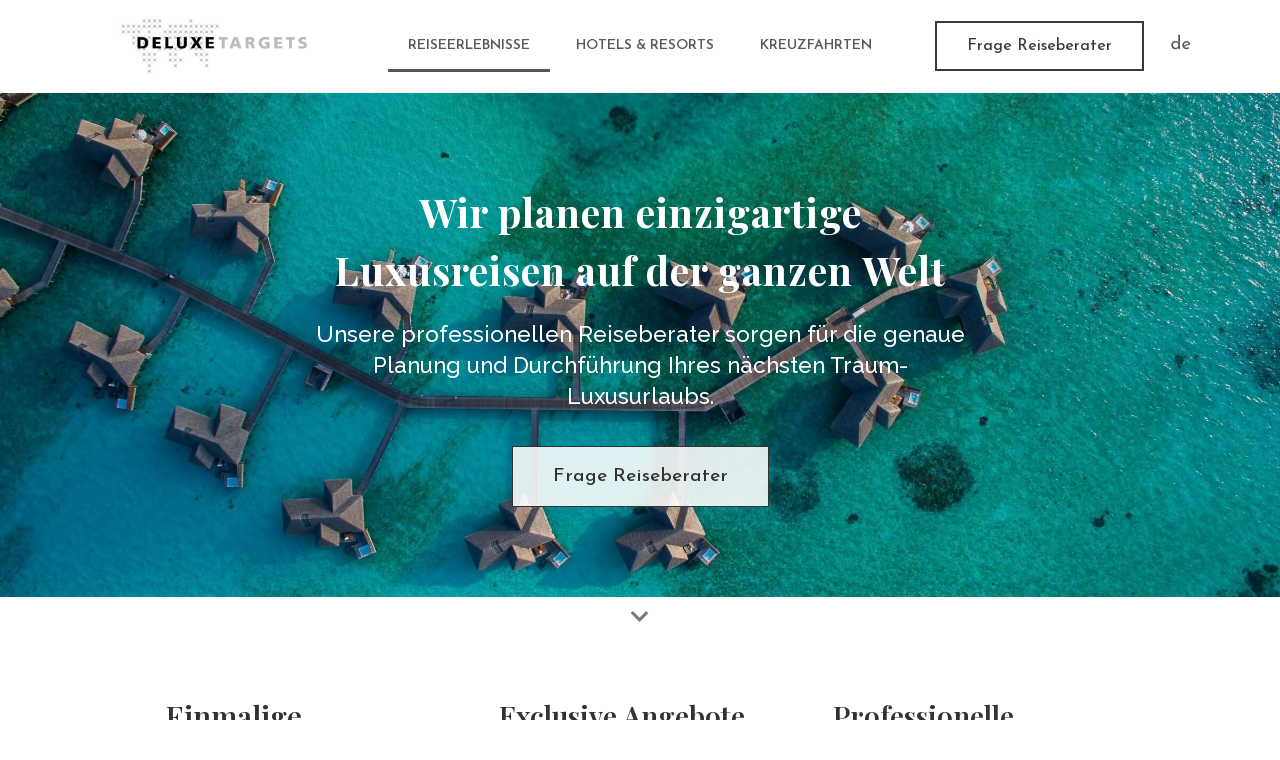

--- FILE ---
content_type: text/html; charset=UTF-8
request_url: https://deluxetargets.com/de/luxusurlaube/
body_size: 40432
content:
<!doctype html>
<html lang="en-US">
<head><meta charset="UTF-8"><script>if(navigator.userAgent.match(/MSIE|Internet Explorer/i)||navigator.userAgent.match(/Trident\/7\..*?rv:11/i)){var href=document.location.href;if(!href.match(/[?&]nowprocket/)){if(href.indexOf("?")==-1){if(href.indexOf("#")==-1){document.location.href=href+"?nowprocket=1"}else{document.location.href=href.replace("#","?nowprocket=1#")}}else{if(href.indexOf("#")==-1){document.location.href=href+"&nowprocket=1"}else{document.location.href=href.replace("#","&nowprocket=1#")}}}}</script><script>(()=>{class RocketLazyLoadScripts{constructor(){this.v="2.0.2",this.userEvents=["keydown","keyup","mousedown","mouseup","mousemove","mouseover","mouseenter","mouseout","mouseleave","touchmove","touchstart","touchend","touchcancel","wheel","click","dblclick","input","visibilitychange"],this.attributeEvents=["onblur","onclick","oncontextmenu","ondblclick","onfocus","onmousedown","onmouseenter","onmouseleave","onmousemove","onmouseout","onmouseover","onmouseup","onmousewheel","onscroll","onsubmit"]}async t(){this.i(),this.o(),/iP(ad|hone)/.test(navigator.userAgent)&&this.h(),this.u(),this.l(this),this.m(),this.k(this),this.p(this),this._(),await Promise.all([this.R(),this.L()]),this.lastBreath=Date.now(),this.S(this),this.P(),this.D(),this.O(),this.M(),await this.C(this.delayedScripts.normal),await this.C(this.delayedScripts.defer),await this.C(this.delayedScripts.async),this.T("domReady"),await this.F(),await this.j(),await this.I(),this.T("windowLoad"),await this.A(),window.dispatchEvent(new Event("rocket-allScriptsLoaded")),this.everythingLoaded=!0,this.lastTouchEnd&&await new Promise((t=>setTimeout(t,500-Date.now()+this.lastTouchEnd))),this.H(),this.T("all"),this.U(),this.W()}i(){this.CSPIssue=sessionStorage.getItem("rocketCSPIssue"),document.addEventListener("securitypolicyviolation",(t=>{this.CSPIssue||"script-src-elem"!==t.violatedDirective||"data"!==t.blockedURI||(this.CSPIssue=!0,sessionStorage.setItem("rocketCSPIssue",!0))}),{isRocket:!0})}o(){window.addEventListener("pageshow",(t=>{this.persisted=t.persisted,this.realWindowLoadedFired=!0}),{isRocket:!0}),window.addEventListener("pagehide",(()=>{this.onFirstUserAction=null}),{isRocket:!0})}h(){let t;function e(e){t=e}window.addEventListener("touchstart",e,{isRocket:!0}),window.addEventListener("touchend",(function i(o){Math.abs(o.changedTouches[0].pageX-t.changedTouches[0].pageX)<10&&Math.abs(o.changedTouches[0].pageY-t.changedTouches[0].pageY)<10&&o.timeStamp-t.timeStamp<200&&(o.target.dispatchEvent(new PointerEvent("click",{target:o.target,bubbles:!0,cancelable:!0})),event.preventDefault(),window.removeEventListener("touchstart",e,{isRocket:!0}),window.removeEventListener("touchend",i,{isRocket:!0}))}),{isRocket:!0})}q(t){this.userActionTriggered||("mousemove"!==t.type||this.firstMousemoveIgnored?"keyup"===t.type||"mouseover"===t.type||"mouseout"===t.type||(this.userActionTriggered=!0,this.onFirstUserAction&&this.onFirstUserAction()):this.firstMousemoveIgnored=!0),"click"===t.type&&t.preventDefault(),this.savedUserEvents.length>0&&(t.stopPropagation(),t.stopImmediatePropagation()),"touchstart"===this.lastEvent&&"touchend"===t.type&&(this.lastTouchEnd=Date.now()),"click"===t.type&&(this.lastTouchEnd=0),this.lastEvent=t.type,this.savedUserEvents.push(t)}u(){this.savedUserEvents=[],this.userEventHandler=this.q.bind(this),this.userEvents.forEach((t=>window.addEventListener(t,this.userEventHandler,{passive:!1,isRocket:!0})))}U(){this.userEvents.forEach((t=>window.removeEventListener(t,this.userEventHandler,{passive:!1,isRocket:!0}))),this.savedUserEvents.forEach((t=>{t.target.dispatchEvent(new window[t.constructor.name](t.type,t))}))}m(){this.eventsMutationObserver=new MutationObserver((t=>{const e="return false";for(const i of t){if("attributes"===i.type){const t=i.target.getAttribute(i.attributeName);t&&t!==e&&(i.target.setAttribute("data-rocket-"+i.attributeName,t),i.target.setAttribute(i.attributeName,e))}"childList"===i.type&&i.addedNodes.forEach((t=>{if(t.nodeType===Node.ELEMENT_NODE)for(const i of t.attributes)this.attributeEvents.includes(i.name)&&i.value&&""!==i.value&&(t.setAttribute("data-rocket-"+i.name,i.value),t.setAttribute(i.name,e))}))}})),this.eventsMutationObserver.observe(document,{subtree:!0,childList:!0,attributeFilter:this.attributeEvents})}H(){this.eventsMutationObserver.disconnect(),this.attributeEvents.forEach((t=>{document.querySelectorAll("[data-rocket-"+t+"]").forEach((e=>{e.setAttribute(t,e.getAttribute("data-rocket-"+t)),e.removeAttribute("data-rocket-"+t)}))}))}k(t){Object.defineProperty(HTMLElement.prototype,"onclick",{get(){return this.rocketonclick},set(e){this.rocketonclick=e,this.setAttribute(t.everythingLoaded?"onclick":"data-rocket-onclick","this.rocketonclick(event)")}})}S(t){function e(e,i){let o=e[i];e[i]=null,Object.defineProperty(e,i,{get:()=>o,set(s){t.everythingLoaded?o=s:e["rocket"+i]=o=s}})}e(document,"onreadystatechange"),e(window,"onload"),e(window,"onpageshow");try{Object.defineProperty(document,"readyState",{get:()=>t.rocketReadyState,set(e){t.rocketReadyState=e},configurable:!0}),document.readyState="loading"}catch(t){console.log("WPRocket DJE readyState conflict, bypassing")}}l(t){this.originalAddEventListener=EventTarget.prototype.addEventListener,this.originalRemoveEventListener=EventTarget.prototype.removeEventListener,this.savedEventListeners=[],EventTarget.prototype.addEventListener=function(e,i,o){o&&o.isRocket||!t.B(e,this)&&!t.userEvents.includes(e)||t.B(e,this)&&!t.userActionTriggered||e.startsWith("rocket-")?t.originalAddEventListener.call(this,e,i,o):t.savedEventListeners.push({target:this,remove:!1,type:e,func:i,options:o})},EventTarget.prototype.removeEventListener=function(e,i,o){o&&o.isRocket||!t.B(e,this)&&!t.userEvents.includes(e)||t.B(e,this)&&!t.userActionTriggered||e.startsWith("rocket-")?t.originalRemoveEventListener.call(this,e,i,o):t.savedEventListeners.push({target:this,remove:!0,type:e,func:i,options:o})}}T(t){"all"===t&&(EventTarget.prototype.addEventListener=this.originalAddEventListener,EventTarget.prototype.removeEventListener=this.originalRemoveEventListener),this.savedEventListeners=this.savedEventListeners.filter((e=>{let i=e.type,o=e.target||window;return"domReady"===t&&"DOMContentLoaded"!==i&&"readystatechange"!==i||("windowLoad"===t&&"load"!==i&&"readystatechange"!==i&&"pageshow"!==i||(this.B(i,o)&&(i="rocket-"+i),e.remove?o.removeEventListener(i,e.func,e.options):o.addEventListener(i,e.func,e.options),!1))}))}p(t){let e;function i(e){return t.everythingLoaded?e:e.split(" ").map((t=>"load"===t||t.startsWith("load.")?"rocket-jquery-load":t)).join(" ")}function o(o){function s(e){const s=o.fn[e];o.fn[e]=o.fn.init.prototype[e]=function(){return this[0]===window&&t.userActionTriggered&&("string"==typeof arguments[0]||arguments[0]instanceof String?arguments[0]=i(arguments[0]):"object"==typeof arguments[0]&&Object.keys(arguments[0]).forEach((t=>{const e=arguments[0][t];delete arguments[0][t],arguments[0][i(t)]=e}))),s.apply(this,arguments),this}}if(o&&o.fn&&!t.allJQueries.includes(o)){const e={DOMContentLoaded:[],"rocket-DOMContentLoaded":[]};for(const t in e)document.addEventListener(t,(()=>{e[t].forEach((t=>t()))}),{isRocket:!0});o.fn.ready=o.fn.init.prototype.ready=function(i){function s(){parseInt(o.fn.jquery)>2?setTimeout((()=>i.bind(document)(o))):i.bind(document)(o)}return t.realDomReadyFired?!t.userActionTriggered||t.fauxDomReadyFired?s():e["rocket-DOMContentLoaded"].push(s):e.DOMContentLoaded.push(s),o([])},s("on"),s("one"),s("off"),t.allJQueries.push(o)}e=o}t.allJQueries=[],o(window.jQuery),Object.defineProperty(window,"jQuery",{get:()=>e,set(t){o(t)}})}P(){const t=new Map;document.write=document.writeln=function(e){const i=document.currentScript,o=document.createRange(),s=i.parentElement;let n=t.get(i);void 0===n&&(n=i.nextSibling,t.set(i,n));const a=document.createDocumentFragment();o.setStart(a,0),a.appendChild(o.createContextualFragment(e)),s.insertBefore(a,n)}}async R(){return new Promise((t=>{this.userActionTriggered?t():this.onFirstUserAction=t}))}async L(){return new Promise((t=>{document.addEventListener("DOMContentLoaded",(()=>{this.realDomReadyFired=!0,t()}),{isRocket:!0})}))}async I(){return this.realWindowLoadedFired?Promise.resolve():new Promise((t=>{window.addEventListener("load",t,{isRocket:!0})}))}M(){this.pendingScripts=[];this.scriptsMutationObserver=new MutationObserver((t=>{for(const e of t)e.addedNodes.forEach((t=>{"SCRIPT"!==t.tagName||t.noModule||t.isWPRocket||this.pendingScripts.push({script:t,promise:new Promise((e=>{const i=()=>{const i=this.pendingScripts.findIndex((e=>e.script===t));i>=0&&this.pendingScripts.splice(i,1),e()};t.addEventListener("load",i,{isRocket:!0}),t.addEventListener("error",i,{isRocket:!0}),setTimeout(i,1e3)}))})}))})),this.scriptsMutationObserver.observe(document,{childList:!0,subtree:!0})}async j(){await this.J(),this.pendingScripts.length?(await this.pendingScripts[0].promise,await this.j()):this.scriptsMutationObserver.disconnect()}D(){this.delayedScripts={normal:[],async:[],defer:[]},document.querySelectorAll("script[type$=rocketlazyloadscript]").forEach((t=>{t.hasAttribute("data-rocket-src")?t.hasAttribute("async")&&!1!==t.async?this.delayedScripts.async.push(t):t.hasAttribute("defer")&&!1!==t.defer||"module"===t.getAttribute("data-rocket-type")?this.delayedScripts.defer.push(t):this.delayedScripts.normal.push(t):this.delayedScripts.normal.push(t)}))}async _(){await this.L();let t=[];document.querySelectorAll("script[type$=rocketlazyloadscript][data-rocket-src]").forEach((e=>{let i=e.getAttribute("data-rocket-src");if(i&&!i.startsWith("data:")){i.startsWith("//")&&(i=location.protocol+i);try{const o=new URL(i).origin;o!==location.origin&&t.push({src:o,crossOrigin:e.crossOrigin||"module"===e.getAttribute("data-rocket-type")})}catch(t){}}})),t=[...new Map(t.map((t=>[JSON.stringify(t),t]))).values()],this.N(t,"preconnect")}async $(t){if(await this.G(),!0!==t.noModule||!("noModule"in HTMLScriptElement.prototype))return new Promise((e=>{let i;function o(){(i||t).setAttribute("data-rocket-status","executed"),e()}try{if(navigator.userAgent.includes("Firefox/")||""===navigator.vendor||this.CSPIssue)i=document.createElement("script"),[...t.attributes].forEach((t=>{let e=t.nodeName;"type"!==e&&("data-rocket-type"===e&&(e="type"),"data-rocket-src"===e&&(e="src"),i.setAttribute(e,t.nodeValue))})),t.text&&(i.text=t.text),t.nonce&&(i.nonce=t.nonce),i.hasAttribute("src")?(i.addEventListener("load",o,{isRocket:!0}),i.addEventListener("error",(()=>{i.setAttribute("data-rocket-status","failed-network"),e()}),{isRocket:!0}),setTimeout((()=>{i.isConnected||e()}),1)):(i.text=t.text,o()),i.isWPRocket=!0,t.parentNode.replaceChild(i,t);else{const i=t.getAttribute("data-rocket-type"),s=t.getAttribute("data-rocket-src");i?(t.type=i,t.removeAttribute("data-rocket-type")):t.removeAttribute("type"),t.addEventListener("load",o,{isRocket:!0}),t.addEventListener("error",(i=>{this.CSPIssue&&i.target.src.startsWith("data:")?(console.log("WPRocket: CSP fallback activated"),t.removeAttribute("src"),this.$(t).then(e)):(t.setAttribute("data-rocket-status","failed-network"),e())}),{isRocket:!0}),s?(t.fetchPriority="high",t.removeAttribute("data-rocket-src"),t.src=s):t.src="data:text/javascript;base64,"+window.btoa(unescape(encodeURIComponent(t.text)))}}catch(i){t.setAttribute("data-rocket-status","failed-transform"),e()}}));t.setAttribute("data-rocket-status","skipped")}async C(t){const e=t.shift();return e?(e.isConnected&&await this.$(e),this.C(t)):Promise.resolve()}O(){this.N([...this.delayedScripts.normal,...this.delayedScripts.defer,...this.delayedScripts.async],"preload")}N(t,e){this.trash=this.trash||[];let i=!0;var o=document.createDocumentFragment();t.forEach((t=>{const s=t.getAttribute&&t.getAttribute("data-rocket-src")||t.src;if(s&&!s.startsWith("data:")){const n=document.createElement("link");n.href=s,n.rel=e,"preconnect"!==e&&(n.as="script",n.fetchPriority=i?"high":"low"),t.getAttribute&&"module"===t.getAttribute("data-rocket-type")&&(n.crossOrigin=!0),t.crossOrigin&&(n.crossOrigin=t.crossOrigin),t.integrity&&(n.integrity=t.integrity),t.nonce&&(n.nonce=t.nonce),o.appendChild(n),this.trash.push(n),i=!1}})),document.head.appendChild(o)}W(){this.trash.forEach((t=>t.remove()))}async F(){try{document.readyState="interactive"}catch(t){}this.fauxDomReadyFired=!0;try{await this.G(),document.dispatchEvent(new Event("rocket-readystatechange")),await this.G(),document.rocketonreadystatechange&&document.rocketonreadystatechange(),await this.G(),document.dispatchEvent(new Event("rocket-DOMContentLoaded")),await this.G(),window.dispatchEvent(new Event("rocket-DOMContentLoaded"))}catch(t){console.error(t)}}async A(){try{document.readyState="complete"}catch(t){}try{await this.G(),document.dispatchEvent(new Event("rocket-readystatechange")),await this.G(),document.rocketonreadystatechange&&document.rocketonreadystatechange(),await this.G(),window.dispatchEvent(new Event("rocket-load")),await this.G(),window.rocketonload&&window.rocketonload(),await this.G(),this.allJQueries.forEach((t=>t(window).trigger("rocket-jquery-load"))),await this.G();const t=new Event("rocket-pageshow");t.persisted=this.persisted,window.dispatchEvent(t),await this.G(),window.rocketonpageshow&&window.rocketonpageshow({persisted:this.persisted})}catch(t){console.error(t)}}async G(){Date.now()-this.lastBreath>45&&(await this.J(),this.lastBreath=Date.now())}async J(){return document.hidden?new Promise((t=>setTimeout(t))):new Promise((t=>requestAnimationFrame(t)))}B(t,e){return e===document&&"readystatechange"===t||(e===document&&"DOMContentLoaded"===t||(e===window&&"DOMContentLoaded"===t||(e===window&&"load"===t||e===window&&"pageshow"===t)))}static run(){(new RocketLazyLoadScripts).t()}}RocketLazyLoadScripts.run()})();</script>
	
	<meta name="viewport" content="width=device-width, initial-scale=1">
	<link rel="profile" href="https://gmpg.org/xfn/11">
	<meta name='robots' content='index, follow, max-image-preview:large, max-snippet:-1, max-video-preview:-1' />
	<style>img:is([sizes="auto" i], [sizes^="auto," i]) { contain-intrinsic-size: 3000px 1500px }</style>
	
	<!-- This site is optimized with the Yoast SEO plugin v24.4 - https://yoast.com/wordpress/plugins/seo/ -->
	<title>Wir designen individuelle Luxusreisen weltweit - Deluxetargets</title>
<link rel="preload" as="font" href="https://deluxetargets.com/wp-content/plugins/elementor/assets/lib/eicons/fonts/eicons.woff2?5.9.1" crossorigin>
<link rel="preload" as="font" href="https://deluxetargets.com/wp-content/plugins/elementor/assets/lib/font-awesome/webfonts/fa-solid-900.woff2" crossorigin>
<link rel="preload" as="font" href="https://deluxetargets.com/wp-content/plugins/elementor/assets/lib/font-awesome/webfonts/fa-brands-400.woff2" crossorigin><link rel="preload" data-rocket-preload as="image" href="https://deluxetargets.com/wp-content/uploads/2020/09/luxury-vacations_deluxetargets_hero_2400x1348.jpg" fetchpriority="high"><link rel="preload" data-rocket-preload as="style" href="https://fonts.googleapis.com/css?family=Playfair%20Display%3A100%2C100italic%2C200%2C200italic%2C300%2C300italic%2C400%2C400italic%2C500%2C500italic%2C600%2C600italic%2C700%2C700italic%2C800%2C800italic%2C900%2C900italic%7CRoboto%20Slab%3A100%2C100italic%2C200%2C200italic%2C300%2C300italic%2C400%2C400italic%2C500%2C500italic%2C600%2C600italic%2C700%2C700italic%2C800%2C800italic%2C900%2C900italic%7CRaleway%3A100%2C100italic%2C200%2C200italic%2C300%2C300italic%2C400%2C400italic%2C500%2C500italic%2C600%2C600italic%2C700%2C700italic%2C800%2C800italic%2C900%2C900italic%7CRoboto%3A100%2C100italic%2C200%2C200italic%2C300%2C300italic%2C400%2C400italic%2C500%2C500italic%2C600%2C600italic%2C700%2C700italic%2C800%2C800italic%2C900%2C900italic%7CJosefin%20Sans%3A100%2C100italic%2C200%2C200italic%2C300%2C300italic%2C400%2C400italic%2C500%2C500italic%2C600%2C600italic%2C700%2C700italic%2C800%2C800italic%2C900%2C900italic&#038;display=swap" /><link rel="stylesheet" href="https://fonts.googleapis.com/css?family=Playfair%20Display%3A100%2C100italic%2C200%2C200italic%2C300%2C300italic%2C400%2C400italic%2C500%2C500italic%2C600%2C600italic%2C700%2C700italic%2C800%2C800italic%2C900%2C900italic%7CRoboto%20Slab%3A100%2C100italic%2C200%2C200italic%2C300%2C300italic%2C400%2C400italic%2C500%2C500italic%2C600%2C600italic%2C700%2C700italic%2C800%2C800italic%2C900%2C900italic%7CRaleway%3A100%2C100italic%2C200%2C200italic%2C300%2C300italic%2C400%2C400italic%2C500%2C500italic%2C600%2C600italic%2C700%2C700italic%2C800%2C800italic%2C900%2C900italic%7CRoboto%3A100%2C100italic%2C200%2C200italic%2C300%2C300italic%2C400%2C400italic%2C500%2C500italic%2C600%2C600italic%2C700%2C700italic%2C800%2C800italic%2C900%2C900italic%7CJosefin%20Sans%3A100%2C100italic%2C200%2C200italic%2C300%2C300italic%2C400%2C400italic%2C500%2C500italic%2C600%2C600italic%2C700%2C700italic%2C800%2C800italic%2C900%2C900italic&#038;display=swap" media="print" onload="this.media='all'" /><noscript><link rel="stylesheet" href="https://fonts.googleapis.com/css?family=Playfair%20Display%3A100%2C100italic%2C200%2C200italic%2C300%2C300italic%2C400%2C400italic%2C500%2C500italic%2C600%2C600italic%2C700%2C700italic%2C800%2C800italic%2C900%2C900italic%7CRoboto%20Slab%3A100%2C100italic%2C200%2C200italic%2C300%2C300italic%2C400%2C400italic%2C500%2C500italic%2C600%2C600italic%2C700%2C700italic%2C800%2C800italic%2C900%2C900italic%7CRaleway%3A100%2C100italic%2C200%2C200italic%2C300%2C300italic%2C400%2C400italic%2C500%2C500italic%2C600%2C600italic%2C700%2C700italic%2C800%2C800italic%2C900%2C900italic%7CRoboto%3A100%2C100italic%2C200%2C200italic%2C300%2C300italic%2C400%2C400italic%2C500%2C500italic%2C600%2C600italic%2C700%2C700italic%2C800%2C800italic%2C900%2C900italic%7CJosefin%20Sans%3A100%2C100italic%2C200%2C200italic%2C300%2C300italic%2C400%2C400italic%2C500%2C500italic%2C600%2C600italic%2C700%2C700italic%2C800%2C800italic%2C900%2C900italic&#038;display=swap" /></noscript>
	<meta name="description" content="Erleben Sie die Welt mit Deluxetargets. ⭐ Seit 25 Jahren planen wir einzigartig individuelle Reisen weltweit. Wir garantieren unvergessliche Erlebnisse ⭐" />
	<link rel="canonical" href="https://deluxetargets.com/de/luxusurlaube/" />
	<meta property="og:locale" content="en_US" />
	<meta property="og:type" content="article" />
	<meta property="og:title" content="Wir designen individuelle Luxusreisen weltweit - Deluxetargets" />
	<meta property="og:description" content="Erleben Sie die Welt mit Deluxetargets. ⭐ Seit 25 Jahren planen wir einzigartig individuelle Reisen weltweit. Wir garantieren unvergessliche Erlebnisse ⭐" />
	<meta property="og:url" content="https://deluxetargets.com/de/luxusurlaube/" />
	<meta property="og:site_name" content="Deluxetargets" />
	<meta property="article:publisher" content="https://www.facebook.com/deluxetargets" />
	<meta property="article:modified_time" content="2020-11-26T09:21:01+00:00" />
	<meta property="og:image" content="https://deluxetargets.com/wp-content/uploads/elementor/thumbs/wildlife-photo-safaris_deluxetargets_1500x1200-ow0tk9y7f7uynstsh4uvmgtbmy7srmdv9dxn7ues8w.jpg" />
	<meta name="twitter:card" content="summary_large_image" />
	<meta name="twitter:label1" content="Est. reading time" />
	<meta name="twitter:data1" content="2 minutes" />
	<script type="application/ld+json" class="yoast-schema-graph">{"@context":"https://schema.org","@graph":[{"@type":"WebPage","@id":"https://deluxetargets.com/de/luxusurlaube/","url":"https://deluxetargets.com/de/luxusurlaube/","name":"Wir designen individuelle Luxusreisen weltweit - Deluxetargets","isPartOf":{"@id":"https://deluxetargets.com/#website"},"primaryImageOfPage":{"@id":"https://deluxetargets.com/de/luxusurlaube/#primaryimage"},"image":{"@id":"https://deluxetargets.com/de/luxusurlaube/#primaryimage"},"thumbnailUrl":"https://deluxetargets.com/wp-content/uploads/elementor/thumbs/wildlife-photo-safaris_deluxetargets_1500x1200-ow0tk9y7f7uynstsh4uvmgtbmy7srmdv9dxn7ues8w.jpg","datePublished":"2020-10-19T10:24:20+00:00","dateModified":"2020-11-26T09:21:01+00:00","description":"Erleben Sie die Welt mit Deluxetargets. ⭐ Seit 25 Jahren planen wir einzigartig individuelle Reisen weltweit. Wir garantieren unvergessliche Erlebnisse ⭐","breadcrumb":{"@id":"https://deluxetargets.com/de/luxusurlaube/#breadcrumb"},"inLanguage":"en-US","potentialAction":[{"@type":"ReadAction","target":["https://deluxetargets.com/de/luxusurlaube/"]}]},{"@type":"ImageObject","inLanguage":"en-US","@id":"https://deluxetargets.com/de/luxusurlaube/#primaryimage","url":"https://deluxetargets.com/wp-content/uploads/elementor/thumbs/wildlife-photo-safaris_deluxetargets_1500x1200-ow0tk9y7f7uynstsh4uvmgtbmy7srmdv9dxn7ues8w.jpg","contentUrl":"https://deluxetargets.com/wp-content/uploads/elementor/thumbs/wildlife-photo-safaris_deluxetargets_1500x1200-ow0tk9y7f7uynstsh4uvmgtbmy7srmdv9dxn7ues8w.jpg"},{"@type":"BreadcrumbList","@id":"https://deluxetargets.com/de/luxusurlaube/#breadcrumb","itemListElement":[{"@type":"ListItem","position":1,"name":"Home","item":"https://deluxetargets.com/"},{"@type":"ListItem","position":2,"name":"Luxusurlaub, Resorts &#038; Hotels, Kreuzfahrten","item":"https://deluxetargets.com/de/"},{"@type":"ListItem","position":3,"name":"Luxusurlaube"}]},{"@type":"WebSite","@id":"https://deluxetargets.com/#website","url":"https://deluxetargets.com/","name":"Deluxetargets","description":"Luxury Vacations, Resorts &amp; Hotels, Cruises","publisher":{"@id":"https://deluxetargets.com/#organization"},"potentialAction":[{"@type":"SearchAction","target":{"@type":"EntryPoint","urlTemplate":"https://deluxetargets.com/?s={search_term_string}"},"query-input":{"@type":"PropertyValueSpecification","valueRequired":true,"valueName":"search_term_string"}}],"inLanguage":"en-US"},{"@type":"Organization","@id":"https://deluxetargets.com/#organization","name":"Deluxetargets","url":"https://deluxetargets.com/","logo":{"@type":"ImageObject","inLanguage":"en-US","@id":"https://deluxetargets.com/#/schema/logo/image/","url":"","contentUrl":"","caption":"Deluxetargets"},"image":{"@id":"https://deluxetargets.com/#/schema/logo/image/"},"sameAs":["https://www.facebook.com/deluxetargets","https://www.instagram.com/deluxetargets/"]}]}</script>
	<!-- / Yoast SEO plugin. -->


<link rel='dns-prefetch' href='//www.googletagmanager.com' />
<link href='https://fonts.gstatic.com' crossorigin rel='preconnect' />
<link rel="alternate" type="application/rss+xml" title="Deluxetargets &raquo; Feed" href="https://deluxetargets.com/feed/" />
<link rel="alternate" type="application/rss+xml" title="Deluxetargets &raquo; Comments Feed" href="https://deluxetargets.com/comments/feed/" />
<style id='wp-emoji-styles-inline-css'>

	img.wp-smiley, img.emoji {
		display: inline !important;
		border: none !important;
		box-shadow: none !important;
		height: 1em !important;
		width: 1em !important;
		margin: 0 0.07em !important;
		vertical-align: -0.1em !important;
		background: none !important;
		padding: 0 !important;
	}
</style>
<style id='classic-theme-styles-inline-css'>
/*! This file is auto-generated */
.wp-block-button__link{color:#fff;background-color:#32373c;border-radius:9999px;box-shadow:none;text-decoration:none;padding:calc(.667em + 2px) calc(1.333em + 2px);font-size:1.125em}.wp-block-file__button{background:#32373c;color:#fff;text-decoration:none}
</style>
<style id='global-styles-inline-css'>
:root{--wp--preset--aspect-ratio--square: 1;--wp--preset--aspect-ratio--4-3: 4/3;--wp--preset--aspect-ratio--3-4: 3/4;--wp--preset--aspect-ratio--3-2: 3/2;--wp--preset--aspect-ratio--2-3: 2/3;--wp--preset--aspect-ratio--16-9: 16/9;--wp--preset--aspect-ratio--9-16: 9/16;--wp--preset--color--black: #000000;--wp--preset--color--cyan-bluish-gray: #abb8c3;--wp--preset--color--white: #ffffff;--wp--preset--color--pale-pink: #f78da7;--wp--preset--color--vivid-red: #cf2e2e;--wp--preset--color--luminous-vivid-orange: #ff6900;--wp--preset--color--luminous-vivid-amber: #fcb900;--wp--preset--color--light-green-cyan: #7bdcb5;--wp--preset--color--vivid-green-cyan: #00d084;--wp--preset--color--pale-cyan-blue: #8ed1fc;--wp--preset--color--vivid-cyan-blue: #0693e3;--wp--preset--color--vivid-purple: #9b51e0;--wp--preset--gradient--vivid-cyan-blue-to-vivid-purple: linear-gradient(135deg,rgba(6,147,227,1) 0%,rgb(155,81,224) 100%);--wp--preset--gradient--light-green-cyan-to-vivid-green-cyan: linear-gradient(135deg,rgb(122,220,180) 0%,rgb(0,208,130) 100%);--wp--preset--gradient--luminous-vivid-amber-to-luminous-vivid-orange: linear-gradient(135deg,rgba(252,185,0,1) 0%,rgba(255,105,0,1) 100%);--wp--preset--gradient--luminous-vivid-orange-to-vivid-red: linear-gradient(135deg,rgba(255,105,0,1) 0%,rgb(207,46,46) 100%);--wp--preset--gradient--very-light-gray-to-cyan-bluish-gray: linear-gradient(135deg,rgb(238,238,238) 0%,rgb(169,184,195) 100%);--wp--preset--gradient--cool-to-warm-spectrum: linear-gradient(135deg,rgb(74,234,220) 0%,rgb(151,120,209) 20%,rgb(207,42,186) 40%,rgb(238,44,130) 60%,rgb(251,105,98) 80%,rgb(254,248,76) 100%);--wp--preset--gradient--blush-light-purple: linear-gradient(135deg,rgb(255,206,236) 0%,rgb(152,150,240) 100%);--wp--preset--gradient--blush-bordeaux: linear-gradient(135deg,rgb(254,205,165) 0%,rgb(254,45,45) 50%,rgb(107,0,62) 100%);--wp--preset--gradient--luminous-dusk: linear-gradient(135deg,rgb(255,203,112) 0%,rgb(199,81,192) 50%,rgb(65,88,208) 100%);--wp--preset--gradient--pale-ocean: linear-gradient(135deg,rgb(255,245,203) 0%,rgb(182,227,212) 50%,rgb(51,167,181) 100%);--wp--preset--gradient--electric-grass: linear-gradient(135deg,rgb(202,248,128) 0%,rgb(113,206,126) 100%);--wp--preset--gradient--midnight: linear-gradient(135deg,rgb(2,3,129) 0%,rgb(40,116,252) 100%);--wp--preset--font-size--small: 13px;--wp--preset--font-size--medium: 20px;--wp--preset--font-size--large: 36px;--wp--preset--font-size--x-large: 42px;--wp--preset--spacing--20: 0.44rem;--wp--preset--spacing--30: 0.67rem;--wp--preset--spacing--40: 1rem;--wp--preset--spacing--50: 1.5rem;--wp--preset--spacing--60: 2.25rem;--wp--preset--spacing--70: 3.38rem;--wp--preset--spacing--80: 5.06rem;--wp--preset--shadow--natural: 6px 6px 9px rgba(0, 0, 0, 0.2);--wp--preset--shadow--deep: 12px 12px 50px rgba(0, 0, 0, 0.4);--wp--preset--shadow--sharp: 6px 6px 0px rgba(0, 0, 0, 0.2);--wp--preset--shadow--outlined: 6px 6px 0px -3px rgba(255, 255, 255, 1), 6px 6px rgba(0, 0, 0, 1);--wp--preset--shadow--crisp: 6px 6px 0px rgba(0, 0, 0, 1);}:where(.is-layout-flex){gap: 0.5em;}:where(.is-layout-grid){gap: 0.5em;}body .is-layout-flex{display: flex;}.is-layout-flex{flex-wrap: wrap;align-items: center;}.is-layout-flex > :is(*, div){margin: 0;}body .is-layout-grid{display: grid;}.is-layout-grid > :is(*, div){margin: 0;}:where(.wp-block-columns.is-layout-flex){gap: 2em;}:where(.wp-block-columns.is-layout-grid){gap: 2em;}:where(.wp-block-post-template.is-layout-flex){gap: 1.25em;}:where(.wp-block-post-template.is-layout-grid){gap: 1.25em;}.has-black-color{color: var(--wp--preset--color--black) !important;}.has-cyan-bluish-gray-color{color: var(--wp--preset--color--cyan-bluish-gray) !important;}.has-white-color{color: var(--wp--preset--color--white) !important;}.has-pale-pink-color{color: var(--wp--preset--color--pale-pink) !important;}.has-vivid-red-color{color: var(--wp--preset--color--vivid-red) !important;}.has-luminous-vivid-orange-color{color: var(--wp--preset--color--luminous-vivid-orange) !important;}.has-luminous-vivid-amber-color{color: var(--wp--preset--color--luminous-vivid-amber) !important;}.has-light-green-cyan-color{color: var(--wp--preset--color--light-green-cyan) !important;}.has-vivid-green-cyan-color{color: var(--wp--preset--color--vivid-green-cyan) !important;}.has-pale-cyan-blue-color{color: var(--wp--preset--color--pale-cyan-blue) !important;}.has-vivid-cyan-blue-color{color: var(--wp--preset--color--vivid-cyan-blue) !important;}.has-vivid-purple-color{color: var(--wp--preset--color--vivid-purple) !important;}.has-black-background-color{background-color: var(--wp--preset--color--black) !important;}.has-cyan-bluish-gray-background-color{background-color: var(--wp--preset--color--cyan-bluish-gray) !important;}.has-white-background-color{background-color: var(--wp--preset--color--white) !important;}.has-pale-pink-background-color{background-color: var(--wp--preset--color--pale-pink) !important;}.has-vivid-red-background-color{background-color: var(--wp--preset--color--vivid-red) !important;}.has-luminous-vivid-orange-background-color{background-color: var(--wp--preset--color--luminous-vivid-orange) !important;}.has-luminous-vivid-amber-background-color{background-color: var(--wp--preset--color--luminous-vivid-amber) !important;}.has-light-green-cyan-background-color{background-color: var(--wp--preset--color--light-green-cyan) !important;}.has-vivid-green-cyan-background-color{background-color: var(--wp--preset--color--vivid-green-cyan) !important;}.has-pale-cyan-blue-background-color{background-color: var(--wp--preset--color--pale-cyan-blue) !important;}.has-vivid-cyan-blue-background-color{background-color: var(--wp--preset--color--vivid-cyan-blue) !important;}.has-vivid-purple-background-color{background-color: var(--wp--preset--color--vivid-purple) !important;}.has-black-border-color{border-color: var(--wp--preset--color--black) !important;}.has-cyan-bluish-gray-border-color{border-color: var(--wp--preset--color--cyan-bluish-gray) !important;}.has-white-border-color{border-color: var(--wp--preset--color--white) !important;}.has-pale-pink-border-color{border-color: var(--wp--preset--color--pale-pink) !important;}.has-vivid-red-border-color{border-color: var(--wp--preset--color--vivid-red) !important;}.has-luminous-vivid-orange-border-color{border-color: var(--wp--preset--color--luminous-vivid-orange) !important;}.has-luminous-vivid-amber-border-color{border-color: var(--wp--preset--color--luminous-vivid-amber) !important;}.has-light-green-cyan-border-color{border-color: var(--wp--preset--color--light-green-cyan) !important;}.has-vivid-green-cyan-border-color{border-color: var(--wp--preset--color--vivid-green-cyan) !important;}.has-pale-cyan-blue-border-color{border-color: var(--wp--preset--color--pale-cyan-blue) !important;}.has-vivid-cyan-blue-border-color{border-color: var(--wp--preset--color--vivid-cyan-blue) !important;}.has-vivid-purple-border-color{border-color: var(--wp--preset--color--vivid-purple) !important;}.has-vivid-cyan-blue-to-vivid-purple-gradient-background{background: var(--wp--preset--gradient--vivid-cyan-blue-to-vivid-purple) !important;}.has-light-green-cyan-to-vivid-green-cyan-gradient-background{background: var(--wp--preset--gradient--light-green-cyan-to-vivid-green-cyan) !important;}.has-luminous-vivid-amber-to-luminous-vivid-orange-gradient-background{background: var(--wp--preset--gradient--luminous-vivid-amber-to-luminous-vivid-orange) !important;}.has-luminous-vivid-orange-to-vivid-red-gradient-background{background: var(--wp--preset--gradient--luminous-vivid-orange-to-vivid-red) !important;}.has-very-light-gray-to-cyan-bluish-gray-gradient-background{background: var(--wp--preset--gradient--very-light-gray-to-cyan-bluish-gray) !important;}.has-cool-to-warm-spectrum-gradient-background{background: var(--wp--preset--gradient--cool-to-warm-spectrum) !important;}.has-blush-light-purple-gradient-background{background: var(--wp--preset--gradient--blush-light-purple) !important;}.has-blush-bordeaux-gradient-background{background: var(--wp--preset--gradient--blush-bordeaux) !important;}.has-luminous-dusk-gradient-background{background: var(--wp--preset--gradient--luminous-dusk) !important;}.has-pale-ocean-gradient-background{background: var(--wp--preset--gradient--pale-ocean) !important;}.has-electric-grass-gradient-background{background: var(--wp--preset--gradient--electric-grass) !important;}.has-midnight-gradient-background{background: var(--wp--preset--gradient--midnight) !important;}.has-small-font-size{font-size: var(--wp--preset--font-size--small) !important;}.has-medium-font-size{font-size: var(--wp--preset--font-size--medium) !important;}.has-large-font-size{font-size: var(--wp--preset--font-size--large) !important;}.has-x-large-font-size{font-size: var(--wp--preset--font-size--x-large) !important;}
:where(.wp-block-post-template.is-layout-flex){gap: 1.25em;}:where(.wp-block-post-template.is-layout-grid){gap: 1.25em;}
:where(.wp-block-columns.is-layout-flex){gap: 2em;}:where(.wp-block-columns.is-layout-grid){gap: 2em;}
:root :where(.wp-block-pullquote){font-size: 1.5em;line-height: 1.6;}
</style>
<link rel='stylesheet' id='hello-elementor-css' href='https://deluxetargets.com/wp-content/themes/hello-elementor/style.min.css?ver=2.7.1' media='all' />
<link rel='stylesheet' id='hello-elementor-theme-style-css' href='https://deluxetargets.com/wp-content/themes/hello-elementor/theme.min.css?ver=2.7.1' media='all' />
<link rel='stylesheet' id='elementor-frontend-css' href='https://deluxetargets.com/wp-content/plugins/elementor/assets/css/frontend.min.css?ver=3.27.4' media='all' />
<style id='elementor-frontend-inline-css'>
.elementor-kit-15{--e-global-color-primary:#6EC1E4;--e-global-color-secondary:#54595F;--e-global-color-text:#7A7A7A;--e-global-color-accent:#61CE70;--e-global-color-3f58c624:#4054B2;--e-global-color-3e3cd3b8:#23A455;--e-global-color-1b1e98dd:#000;--e-global-color-2fe847a6:#FFF;--e-global-typography-primary-font-family:"Playfair Display";--e-global-typography-primary-font-weight:600;--e-global-typography-secondary-font-family:"Roboto Slab";--e-global-typography-secondary-font-weight:400;--e-global-typography-text-font-family:"Raleway";--e-global-typography-accent-font-family:"Roboto";--e-global-typography-accent-font-weight:500;}.elementor-kit-15 e-page-transition{background-color:#FFBC7D;}.elementor-kit-15 a{color:var( --e-global-color-text );}.elementor-kit-15 h1{font-family:"Playfair Display", Sans-serif;}.elementor-section.elementor-section-boxed > .elementor-container{max-width:1140px;}.e-con{--container-max-width:1140px;}.elementor-widget:not(:last-child){margin-block-end:20px;}.elementor-element{--widgets-spacing:20px 20px;--widgets-spacing-row:20px;--widgets-spacing-column:20px;}{}h1.entry-title{display:var(--page-title-display);}@media(max-width:1024px){.elementor-section.elementor-section-boxed > .elementor-container{max-width:1024px;}.e-con{--container-max-width:1024px;}}@media(max-width:767px){.elementor-section.elementor-section-boxed > .elementor-container{max-width:767px;}.e-con{--container-max-width:767px;}}
.elementor-4159 .elementor-element.elementor-element-607eda24 > .elementor-container > .elementor-column > .elementor-widget-wrap{align-content:center;align-items:center;}.elementor-4159 .elementor-element.elementor-element-607eda24:not(.elementor-motion-effects-element-type-background), .elementor-4159 .elementor-element.elementor-element-607eda24 > .elementor-motion-effects-container > .elementor-motion-effects-layer{background-color:#FFFFFF;background-image:url("https://deluxetargets.com/wp-content/uploads/2020/09/luxury-vacations_deluxetargets_hero_2400x1348.jpg");background-position:center center;background-repeat:no-repeat;background-size:cover;}.elementor-4159 .elementor-element.elementor-element-607eda24 > .elementor-background-overlay{background-color:#54595F;opacity:0.3;mix-blend-mode:multiply;transition:background 0.3s, border-radius 0.3s, opacity 0.3s;}.elementor-4159 .elementor-element.elementor-element-607eda24{overflow:hidden;transition:background 0.3s, border 0.3s, border-radius 0.3s, box-shadow 0.3s;}.elementor-4159 .elementor-element.elementor-element-607eda24 .elementor-background-overlay{filter:brightness( 100% ) contrast( 100% ) saturate( 100% ) blur( 0px ) hue-rotate( 0deg );}.elementor-bc-flex-widget .elementor-4159 .elementor-element.elementor-element-178106a2.elementor-column .elementor-widget-wrap{align-items:center;}.elementor-4159 .elementor-element.elementor-element-178106a2.elementor-column.elementor-element[data-element_type="column"] > .elementor-widget-wrap.elementor-element-populated{align-content:center;align-items:center;}.elementor-4159 .elementor-element.elementor-element-52138904 > .elementor-container{max-width:700px;}.elementor-4159 .elementor-element.elementor-element-52138904{padding:0em 0em 1em 0em;}.elementor-4159 .elementor-element.elementor-element-2dd683c1 > .elementor-element-populated{padding:2em 1em 1em 1em;}.elementor-widget-heading .elementor-heading-title{font-family:var( --e-global-typography-primary-font-family ), Sans-serif;font-weight:var( --e-global-typography-primary-font-weight );color:var( --e-global-color-primary );}.elementor-4159 .elementor-element.elementor-element-65104b9{text-align:center;}.elementor-4159 .elementor-element.elementor-element-65104b9 .elementor-heading-title{font-family:"Playfair Display", Sans-serif;font-weight:700;line-height:1.5em;letter-spacing:1px;color:#FFFFFF;}.elementor-widget-text-editor{color:var( --e-global-color-text );font-family:var( --e-global-typography-text-font-family ), Sans-serif;}.elementor-widget-text-editor.elementor-drop-cap-view-stacked .elementor-drop-cap{background-color:var( --e-global-color-primary );}.elementor-widget-text-editor.elementor-drop-cap-view-framed .elementor-drop-cap, .elementor-widget-text-editor.elementor-drop-cap-view-default .elementor-drop-cap{color:var( --e-global-color-primary );border-color:var( --e-global-color-primary );}.elementor-4159 .elementor-element.elementor-element-29390266{text-align:center;color:#FFFFFF;font-family:"Raleway", Sans-serif;font-size:1.4em;font-weight:500;line-height:1.4em;}.elementor-widget-button .elementor-button{background-color:var( --e-global-color-accent );font-family:var( --e-global-typography-accent-font-family ), Sans-serif;font-weight:var( --e-global-typography-accent-font-weight );}.elementor-4159 .elementor-element.elementor-element-8ff78c0 .elementor-button{background-color:rgba(255, 255, 255, 0.88);font-family:"Josefin Sans", Sans-serif;font-size:1.2em;fill:#323232;color:#323232;border-style:solid;border-width:1px 1px 1px 1px;border-color:#323232;border-radius:0px 0px 0px 0px;}.elementor-4159 .elementor-element.elementor-element-8ff78c0 .elementor-button:hover, .elementor-4159 .elementor-element.elementor-element-8ff78c0 .elementor-button:focus{background-color:#323232;color:#FFFFFF;}.elementor-4159 .elementor-element.elementor-element-8ff78c0 .elementor-button:hover svg, .elementor-4159 .elementor-element.elementor-element-8ff78c0 .elementor-button:focus svg{fill:#FFFFFF;}.elementor-widget-icon.elementor-view-stacked .elementor-icon{background-color:var( --e-global-color-primary );}.elementor-widget-icon.elementor-view-framed .elementor-icon, .elementor-widget-icon.elementor-view-default .elementor-icon{color:var( --e-global-color-primary );border-color:var( --e-global-color-primary );}.elementor-widget-icon.elementor-view-framed .elementor-icon, .elementor-widget-icon.elementor-view-default .elementor-icon svg{fill:var( --e-global-color-primary );}.elementor-4159 .elementor-element.elementor-element-8bb7bad .elementor-icon-wrapper{text-align:center;}.elementor-4159 .elementor-element.elementor-element-8bb7bad.elementor-view-stacked .elementor-icon{background-color:var( --e-global-color-text );}.elementor-4159 .elementor-element.elementor-element-8bb7bad.elementor-view-framed .elementor-icon, .elementor-4159 .elementor-element.elementor-element-8bb7bad.elementor-view-default .elementor-icon{color:var( --e-global-color-text );border-color:var( --e-global-color-text );}.elementor-4159 .elementor-element.elementor-element-8bb7bad.elementor-view-framed .elementor-icon, .elementor-4159 .elementor-element.elementor-element-8bb7bad.elementor-view-default .elementor-icon svg{fill:var( --e-global-color-text );}.elementor-4159 .elementor-element.elementor-element-8bb7bad .elementor-icon{font-size:20px;}.elementor-4159 .elementor-element.elementor-element-8bb7bad .elementor-icon svg{height:20px;}.elementor-4159 .elementor-element.elementor-element-49a96f4 > .elementor-container{max-width:1000px;}.elementor-4159 .elementor-element.elementor-element-49a96f4{padding:2em 0em 2em 0em;}.elementor-4159 .elementor-element.elementor-element-725b3fc > .elementor-widget-container{padding:1em 1em 0em 1em;}.elementor-4159 .elementor-element.elementor-element-725b3fc{text-align:left;}.elementor-4159 .elementor-element.elementor-element-725b3fc .elementor-heading-title{font-family:"Playfair Display", Sans-serif;color:#323232;}.elementor-4159 .elementor-element.elementor-element-f352a2b > .elementor-widget-container{padding:0em 1em 1em 1em;}.elementor-4159 .elementor-element.elementor-element-f352a2b{text-align:left;color:#8F8F8F;font-family:"Raleway", Sans-serif;}.elementor-4159 .elementor-element.elementor-element-5888c89 > .elementor-widget-container{padding:1em 1em 0em 1em;}.elementor-4159 .elementor-element.elementor-element-5888c89{text-align:left;}.elementor-4159 .elementor-element.elementor-element-5888c89 .elementor-heading-title{font-family:"Playfair Display", Sans-serif;color:#323232;}.elementor-4159 .elementor-element.elementor-element-ca7774e > .elementor-widget-container{padding:0em 1em 1em 1em;}.elementor-4159 .elementor-element.elementor-element-ca7774e{text-align:left;color:#8F8F8F;font-family:"Raleway", Sans-serif;}.elementor-4159 .elementor-element.elementor-element-6cd1259 > .elementor-widget-container{padding:1em 1em 0em 1em;}.elementor-4159 .elementor-element.elementor-element-6cd1259{text-align:left;}.elementor-4159 .elementor-element.elementor-element-6cd1259 .elementor-heading-title{font-family:"Playfair Display", Sans-serif;color:#323232;}.elementor-4159 .elementor-element.elementor-element-392fe67 > .elementor-widget-container{padding:0em 1em 1em 1em;}.elementor-4159 .elementor-element.elementor-element-392fe67{text-align:left;color:#8F8F8F;font-family:"Raleway", Sans-serif;}.elementor-widget-divider{--divider-color:var( --e-global-color-secondary );}.elementor-widget-divider .elementor-divider__text{color:var( --e-global-color-secondary );font-family:var( --e-global-typography-secondary-font-family ), Sans-serif;font-weight:var( --e-global-typography-secondary-font-weight );}.elementor-widget-divider.elementor-view-stacked .elementor-icon{background-color:var( --e-global-color-secondary );}.elementor-widget-divider.elementor-view-framed .elementor-icon, .elementor-widget-divider.elementor-view-default .elementor-icon{color:var( --e-global-color-secondary );border-color:var( --e-global-color-secondary );}.elementor-widget-divider.elementor-view-framed .elementor-icon, .elementor-widget-divider.elementor-view-default .elementor-icon svg{fill:var( --e-global-color-secondary );}.elementor-4159 .elementor-element.elementor-element-7997805{--divider-border-style:solid;--divider-color:#F6F6F6;--divider-border-width:2px;}.elementor-4159 .elementor-element.elementor-element-7997805 .elementor-divider-separator{width:100%;margin:0 auto;margin-center:0;}.elementor-4159 .elementor-element.elementor-element-7997805 .elementor-divider{text-align:center;padding-block-start:15px;padding-block-end:15px;}.elementor-4159 .elementor-element.elementor-element-690c3be2{padding:40px 0px 0px 0px;}.elementor-4159 .elementor-element.elementor-element-65830543 > .elementor-widget-container{padding:20px 0px 020px 0px;}.elementor-4159 .elementor-element.elementor-element-65830543{text-align:center;}.elementor-4159 .elementor-element.elementor-element-65830543 .elementor-heading-title{font-family:"Playfair Display", Sans-serif;color:#323232;}.elementor-bc-flex-widget .elementor-4159 .elementor-element.elementor-element-76896907.elementor-column .elementor-widget-wrap{align-items:center;}.elementor-4159 .elementor-element.elementor-element-76896907.elementor-column.elementor-element[data-element_type="column"] > .elementor-widget-wrap.elementor-element-populated{align-content:center;align-items:center;}.elementor-4159 .elementor-element.elementor-element-76896907.elementor-column > .elementor-widget-wrap{justify-content:center;}.elementor-4159 .elementor-element.elementor-element-76896907 > .elementor-element-populated{margin:1px 1px 1px 1px;--e-column-margin-right:1px;--e-column-margin-left:1px;padding:0em 0em 0em 0em;}.elementor-widget-call-to-action .elementor-cta__title{font-family:var( --e-global-typography-primary-font-family ), Sans-serif;font-weight:var( --e-global-typography-primary-font-weight );}.elementor-widget-call-to-action .elementor-cta__description{font-family:var( --e-global-typography-text-font-family ), Sans-serif;}.elementor-widget-call-to-action .elementor-cta__button{font-family:var( --e-global-typography-accent-font-family ), Sans-serif;font-weight:var( --e-global-typography-accent-font-weight );}.elementor-widget-call-to-action .elementor-ribbon-inner{background-color:var( --e-global-color-accent );font-family:var( --e-global-typography-accent-font-family ), Sans-serif;font-weight:var( --e-global-typography-accent-font-weight );}.elementor-4159 .elementor-element.elementor-element-79f660b3 .elementor-cta__content-item{transition-duration:1000ms;}.elementor-4159 .elementor-element.elementor-element-79f660b3.elementor-cta--sequenced-animation .elementor-cta__content-item:nth-child(2){transition-delay:calc( 1000ms / 3 );}.elementor-4159 .elementor-element.elementor-element-79f660b3.elementor-cta--sequenced-animation .elementor-cta__content-item:nth-child(3){transition-delay:calc( ( 1000ms / 3 ) * 2 );}.elementor-4159 .elementor-element.elementor-element-79f660b3.elementor-cta--sequenced-animation .elementor-cta__content-item:nth-child(4){transition-delay:calc( ( 1000ms / 3 ) * 3 );}.elementor-4159 .elementor-element.elementor-element-79f660b3 .elementor-cta .elementor-cta__bg, .elementor-4159 .elementor-element.elementor-element-79f660b3 .elementor-cta .elementor-cta__bg-overlay{transition-duration:1500ms;}.elementor-4159 .elementor-element.elementor-element-79f660b3 > .elementor-widget-container{margin:0px 0px 0px 0px;padding:0px 0px 0px 0px;}.elementor-4159 .elementor-element.elementor-element-79f660b3 .elementor-cta__content{min-height:30vh;text-align:center;}.elementor-4159 .elementor-element.elementor-element-79f660b3 .elementor-cta__button{font-family:"Josefin Sans", Sans-serif;font-size:1.5rem;border-color:rgba(2, 1, 1, 0);}.elementor-4159 .elementor-element.elementor-element-79f660b3 .elementor-cta:not(:hover) .elementor-cta__bg-overlay{background-color:rgba(122, 122, 122, 0.25);}.elementor-4159 .elementor-element.elementor-element-79f660b3 .elementor-cta__bg-overlay{mix-blend-mode:multiply;}.elementor-bc-flex-widget .elementor-4159 .elementor-element.elementor-element-69a89e43.elementor-column .elementor-widget-wrap{align-items:center;}.elementor-4159 .elementor-element.elementor-element-69a89e43.elementor-column.elementor-element[data-element_type="column"] > .elementor-widget-wrap.elementor-element-populated{align-content:center;align-items:center;}.elementor-4159 .elementor-element.elementor-element-69a89e43.elementor-column > .elementor-widget-wrap{justify-content:center;}.elementor-4159 .elementor-element.elementor-element-69a89e43 > .elementor-element-populated{margin:1px 1px 1px 1px;--e-column-margin-right:1px;--e-column-margin-left:1px;padding:0em 0em 0em 0em;}.elementor-4159 .elementor-element.elementor-element-383e63e2 .elementor-cta__content-item{transition-duration:1000ms;}.elementor-4159 .elementor-element.elementor-element-383e63e2.elementor-cta--sequenced-animation .elementor-cta__content-item:nth-child(2){transition-delay:calc( 1000ms / 3 );}.elementor-4159 .elementor-element.elementor-element-383e63e2.elementor-cta--sequenced-animation .elementor-cta__content-item:nth-child(3){transition-delay:calc( ( 1000ms / 3 ) * 2 );}.elementor-4159 .elementor-element.elementor-element-383e63e2.elementor-cta--sequenced-animation .elementor-cta__content-item:nth-child(4){transition-delay:calc( ( 1000ms / 3 ) * 3 );}.elementor-4159 .elementor-element.elementor-element-383e63e2 .elementor-cta .elementor-cta__bg, .elementor-4159 .elementor-element.elementor-element-383e63e2 .elementor-cta .elementor-cta__bg-overlay{transition-duration:1500ms;}.elementor-4159 .elementor-element.elementor-element-383e63e2 > .elementor-widget-container{margin:0px 0px 0px 0px;padding:0px 0px 0px 0px;}.elementor-4159 .elementor-element.elementor-element-383e63e2 .elementor-cta__content{min-height:30vh;text-align:center;}.elementor-4159 .elementor-element.elementor-element-383e63e2 .elementor-cta__button{font-family:"Josefin Sans", Sans-serif;font-size:1.5rem;border-color:rgba(2, 1, 1, 0);}.elementor-4159 .elementor-element.elementor-element-383e63e2 .elementor-cta:not(:hover) .elementor-cta__bg-overlay{background-color:rgba(122, 122, 122, 0.25);}.elementor-4159 .elementor-element.elementor-element-383e63e2 .elementor-cta__bg-overlay{mix-blend-mode:multiply;}.elementor-bc-flex-widget .elementor-4159 .elementor-element.elementor-element-1e82c9d7.elementor-column .elementor-widget-wrap{align-items:center;}.elementor-4159 .elementor-element.elementor-element-1e82c9d7.elementor-column.elementor-element[data-element_type="column"] > .elementor-widget-wrap.elementor-element-populated{align-content:center;align-items:center;}.elementor-4159 .elementor-element.elementor-element-1e82c9d7.elementor-column > .elementor-widget-wrap{justify-content:center;}.elementor-4159 .elementor-element.elementor-element-1e82c9d7 > .elementor-element-populated{margin:1px 1px 1px 1px;--e-column-margin-right:1px;--e-column-margin-left:1px;padding:0em 0em 0em 0em;}.elementor-4159 .elementor-element.elementor-element-28183607 .elementor-cta__content-item{transition-duration:1000ms;}.elementor-4159 .elementor-element.elementor-element-28183607.elementor-cta--sequenced-animation .elementor-cta__content-item:nth-child(2){transition-delay:calc( 1000ms / 3 );}.elementor-4159 .elementor-element.elementor-element-28183607.elementor-cta--sequenced-animation .elementor-cta__content-item:nth-child(3){transition-delay:calc( ( 1000ms / 3 ) * 2 );}.elementor-4159 .elementor-element.elementor-element-28183607.elementor-cta--sequenced-animation .elementor-cta__content-item:nth-child(4){transition-delay:calc( ( 1000ms / 3 ) * 3 );}.elementor-4159 .elementor-element.elementor-element-28183607 .elementor-cta .elementor-cta__bg, .elementor-4159 .elementor-element.elementor-element-28183607 .elementor-cta .elementor-cta__bg-overlay{transition-duration:1500ms;}.elementor-4159 .elementor-element.elementor-element-28183607 > .elementor-widget-container{margin:0px 0px 0px 0px;padding:0px 0px 0px 0px;}.elementor-4159 .elementor-element.elementor-element-28183607 .elementor-cta__content{min-height:30vh;text-align:center;}.elementor-4159 .elementor-element.elementor-element-28183607 .elementor-cta__button{font-family:"Josefin Sans", Sans-serif;font-size:1.5rem;border-color:rgba(2, 1, 1, 0);}.elementor-4159 .elementor-element.elementor-element-28183607 .elementor-cta:not(:hover) .elementor-cta__bg-overlay{background-color:rgba(122, 122, 122, 0.25);}.elementor-4159 .elementor-element.elementor-element-28183607 .elementor-cta__bg-overlay{mix-blend-mode:multiply;}.elementor-bc-flex-widget .elementor-4159 .elementor-element.elementor-element-54e9d3d1.elementor-column .elementor-widget-wrap{align-items:center;}.elementor-4159 .elementor-element.elementor-element-54e9d3d1.elementor-column.elementor-element[data-element_type="column"] > .elementor-widget-wrap.elementor-element-populated{align-content:center;align-items:center;}.elementor-4159 .elementor-element.elementor-element-54e9d3d1.elementor-column > .elementor-widget-wrap{justify-content:center;}.elementor-4159 .elementor-element.elementor-element-54e9d3d1 > .elementor-element-populated{margin:1px 1px 1px 1px;--e-column-margin-right:1px;--e-column-margin-left:1px;padding:0em 0em 0em 0em;}.elementor-4159 .elementor-element.elementor-element-7e709335 .elementor-cta__content-item{transition-duration:1000ms;}.elementor-4159 .elementor-element.elementor-element-7e709335.elementor-cta--sequenced-animation .elementor-cta__content-item:nth-child(2){transition-delay:calc( 1000ms / 3 );}.elementor-4159 .elementor-element.elementor-element-7e709335.elementor-cta--sequenced-animation .elementor-cta__content-item:nth-child(3){transition-delay:calc( ( 1000ms / 3 ) * 2 );}.elementor-4159 .elementor-element.elementor-element-7e709335.elementor-cta--sequenced-animation .elementor-cta__content-item:nth-child(4){transition-delay:calc( ( 1000ms / 3 ) * 3 );}.elementor-4159 .elementor-element.elementor-element-7e709335 .elementor-cta .elementor-cta__bg, .elementor-4159 .elementor-element.elementor-element-7e709335 .elementor-cta .elementor-cta__bg-overlay{transition-duration:1500ms;}.elementor-4159 .elementor-element.elementor-element-7e709335 > .elementor-widget-container{margin:0px 0px 0px 0px;padding:0px 0px 0px 0px;}.elementor-4159 .elementor-element.elementor-element-7e709335 .elementor-cta__content{min-height:45vh;text-align:center;}.elementor-4159 .elementor-element.elementor-element-7e709335 .elementor-cta__button{font-family:"Josefin Sans", Sans-serif;font-size:1.5rem;border-color:rgba(2, 1, 1, 0);}.elementor-4159 .elementor-element.elementor-element-7e709335 .elementor-cta:not(:hover) .elementor-cta__bg-overlay{background-color:rgba(122, 122, 122, 0.25);}.elementor-4159 .elementor-element.elementor-element-7e709335 .elementor-cta__bg-overlay{mix-blend-mode:multiply;}.elementor-bc-flex-widget .elementor-4159 .elementor-element.elementor-element-5ea9f80e.elementor-column .elementor-widget-wrap{align-items:center;}.elementor-4159 .elementor-element.elementor-element-5ea9f80e.elementor-column.elementor-element[data-element_type="column"] > .elementor-widget-wrap.elementor-element-populated{align-content:center;align-items:center;}.elementor-4159 .elementor-element.elementor-element-5ea9f80e.elementor-column > .elementor-widget-wrap{justify-content:center;}.elementor-4159 .elementor-element.elementor-element-5ea9f80e > .elementor-element-populated{margin:1px 1px 1px 1px;--e-column-margin-right:1px;--e-column-margin-left:1px;padding:0em 0em 0em 0em;}.elementor-4159 .elementor-element.elementor-element-2bafb050 .elementor-cta__content-item{transition-duration:1000ms;}.elementor-4159 .elementor-element.elementor-element-2bafb050.elementor-cta--sequenced-animation .elementor-cta__content-item:nth-child(2){transition-delay:calc( 1000ms / 3 );}.elementor-4159 .elementor-element.elementor-element-2bafb050.elementor-cta--sequenced-animation .elementor-cta__content-item:nth-child(3){transition-delay:calc( ( 1000ms / 3 ) * 2 );}.elementor-4159 .elementor-element.elementor-element-2bafb050.elementor-cta--sequenced-animation .elementor-cta__content-item:nth-child(4){transition-delay:calc( ( 1000ms / 3 ) * 3 );}.elementor-4159 .elementor-element.elementor-element-2bafb050 .elementor-cta .elementor-cta__bg, .elementor-4159 .elementor-element.elementor-element-2bafb050 .elementor-cta .elementor-cta__bg-overlay{transition-duration:1500ms;}.elementor-4159 .elementor-element.elementor-element-2bafb050 > .elementor-widget-container{margin:0px 0px 0px 0px;padding:0px 0px 0px 0px;}.elementor-4159 .elementor-element.elementor-element-2bafb050 .elementor-cta__content{min-height:45vh;text-align:center;}.elementor-4159 .elementor-element.elementor-element-2bafb050 .elementor-cta__button{font-family:"Josefin Sans", Sans-serif;font-size:1.5rem;border-color:rgba(2, 1, 1, 0);}.elementor-4159 .elementor-element.elementor-element-2bafb050 .elementor-cta:not(:hover) .elementor-cta__bg-overlay{background-color:rgba(122, 122, 122, 0.25);}.elementor-4159 .elementor-element.elementor-element-2bafb050 .elementor-cta__bg-overlay{mix-blend-mode:multiply;}.elementor-bc-flex-widget .elementor-4159 .elementor-element.elementor-element-6beff184.elementor-column .elementor-widget-wrap{align-items:center;}.elementor-4159 .elementor-element.elementor-element-6beff184.elementor-column.elementor-element[data-element_type="column"] > .elementor-widget-wrap.elementor-element-populated{align-content:center;align-items:center;}.elementor-4159 .elementor-element.elementor-element-6beff184.elementor-column > .elementor-widget-wrap{justify-content:center;}.elementor-4159 .elementor-element.elementor-element-6beff184 > .elementor-element-populated{margin:1px 1px 1px 1px;--e-column-margin-right:1px;--e-column-margin-left:1px;padding:0em 0em 0em 0em;}.elementor-4159 .elementor-element.elementor-element-61b98cbd .elementor-cta__content-item{transition-duration:1000ms;}.elementor-4159 .elementor-element.elementor-element-61b98cbd.elementor-cta--sequenced-animation .elementor-cta__content-item:nth-child(2){transition-delay:calc( 1000ms / 3 );}.elementor-4159 .elementor-element.elementor-element-61b98cbd.elementor-cta--sequenced-animation .elementor-cta__content-item:nth-child(3){transition-delay:calc( ( 1000ms / 3 ) * 2 );}.elementor-4159 .elementor-element.elementor-element-61b98cbd.elementor-cta--sequenced-animation .elementor-cta__content-item:nth-child(4){transition-delay:calc( ( 1000ms / 3 ) * 3 );}.elementor-4159 .elementor-element.elementor-element-61b98cbd .elementor-cta .elementor-cta__bg, .elementor-4159 .elementor-element.elementor-element-61b98cbd .elementor-cta .elementor-cta__bg-overlay{transition-duration:1500ms;}.elementor-4159 .elementor-element.elementor-element-61b98cbd > .elementor-widget-container{margin:0px 0px 0px 0px;padding:0px 0px 0px 0px;}.elementor-4159 .elementor-element.elementor-element-61b98cbd .elementor-cta__content{min-height:30vh;text-align:center;}.elementor-4159 .elementor-element.elementor-element-61b98cbd .elementor-cta__button{font-family:"Josefin Sans", Sans-serif;font-size:1.5rem;border-color:rgba(2, 1, 1, 0);}.elementor-4159 .elementor-element.elementor-element-61b98cbd .elementor-cta:not(:hover) .elementor-cta__bg-overlay{background-color:rgba(122, 122, 122, 0.25);}.elementor-4159 .elementor-element.elementor-element-61b98cbd .elementor-cta__bg-overlay{mix-blend-mode:multiply;}.elementor-bc-flex-widget .elementor-4159 .elementor-element.elementor-element-afd7ef4.elementor-column .elementor-widget-wrap{align-items:center;}.elementor-4159 .elementor-element.elementor-element-afd7ef4.elementor-column.elementor-element[data-element_type="column"] > .elementor-widget-wrap.elementor-element-populated{align-content:center;align-items:center;}.elementor-4159 .elementor-element.elementor-element-afd7ef4.elementor-column > .elementor-widget-wrap{justify-content:center;}.elementor-4159 .elementor-element.elementor-element-afd7ef4 > .elementor-element-populated{margin:1px 1px 1px 1px;--e-column-margin-right:1px;--e-column-margin-left:1px;padding:0em 0em 0em 0em;}.elementor-4159 .elementor-element.elementor-element-1fcf8491 .elementor-cta__content-item{transition-duration:1000ms;}.elementor-4159 .elementor-element.elementor-element-1fcf8491.elementor-cta--sequenced-animation .elementor-cta__content-item:nth-child(2){transition-delay:calc( 1000ms / 3 );}.elementor-4159 .elementor-element.elementor-element-1fcf8491.elementor-cta--sequenced-animation .elementor-cta__content-item:nth-child(3){transition-delay:calc( ( 1000ms / 3 ) * 2 );}.elementor-4159 .elementor-element.elementor-element-1fcf8491.elementor-cta--sequenced-animation .elementor-cta__content-item:nth-child(4){transition-delay:calc( ( 1000ms / 3 ) * 3 );}.elementor-4159 .elementor-element.elementor-element-1fcf8491 .elementor-cta .elementor-cta__bg, .elementor-4159 .elementor-element.elementor-element-1fcf8491 .elementor-cta .elementor-cta__bg-overlay{transition-duration:1500ms;}.elementor-4159 .elementor-element.elementor-element-1fcf8491 > .elementor-widget-container{margin:0px 0px 0px 0px;padding:0px 0px 0px 0px;}.elementor-4159 .elementor-element.elementor-element-1fcf8491 .elementor-cta__content{min-height:30vh;text-align:center;}.elementor-4159 .elementor-element.elementor-element-1fcf8491 .elementor-cta__button{font-family:"Josefin Sans", Sans-serif;font-size:1.5rem;border-color:rgba(2, 1, 1, 0);}.elementor-4159 .elementor-element.elementor-element-1fcf8491 .elementor-cta:not(:hover) .elementor-cta__bg-overlay{background-color:rgba(122, 122, 122, 0.25);}.elementor-4159 .elementor-element.elementor-element-1fcf8491 .elementor-cta__bg-overlay{mix-blend-mode:multiply;}.elementor-bc-flex-widget .elementor-4159 .elementor-element.elementor-element-7be4732b.elementor-column .elementor-widget-wrap{align-items:center;}.elementor-4159 .elementor-element.elementor-element-7be4732b.elementor-column.elementor-element[data-element_type="column"] > .elementor-widget-wrap.elementor-element-populated{align-content:center;align-items:center;}.elementor-4159 .elementor-element.elementor-element-7be4732b.elementor-column > .elementor-widget-wrap{justify-content:center;}.elementor-4159 .elementor-element.elementor-element-7be4732b > .elementor-element-populated{margin:1px 1px 1px 1px;--e-column-margin-right:1px;--e-column-margin-left:1px;padding:0em 0em 0em 0em;}.elementor-4159 .elementor-element.elementor-element-622bcd50 .elementor-cta__content-item{transition-duration:1000ms;}.elementor-4159 .elementor-element.elementor-element-622bcd50.elementor-cta--sequenced-animation .elementor-cta__content-item:nth-child(2){transition-delay:calc( 1000ms / 3 );}.elementor-4159 .elementor-element.elementor-element-622bcd50.elementor-cta--sequenced-animation .elementor-cta__content-item:nth-child(3){transition-delay:calc( ( 1000ms / 3 ) * 2 );}.elementor-4159 .elementor-element.elementor-element-622bcd50.elementor-cta--sequenced-animation .elementor-cta__content-item:nth-child(4){transition-delay:calc( ( 1000ms / 3 ) * 3 );}.elementor-4159 .elementor-element.elementor-element-622bcd50 .elementor-cta .elementor-cta__bg, .elementor-4159 .elementor-element.elementor-element-622bcd50 .elementor-cta .elementor-cta__bg-overlay{transition-duration:1500ms;}.elementor-4159 .elementor-element.elementor-element-622bcd50 > .elementor-widget-container{margin:0px 0px 0px 0px;padding:0px 0px 0px 0px;}.elementor-4159 .elementor-element.elementor-element-622bcd50 .elementor-cta__content{min-height:30vh;text-align:center;}.elementor-4159 .elementor-element.elementor-element-622bcd50 .elementor-cta__button{font-family:"Josefin Sans", Sans-serif;font-size:1.5rem;border-color:rgba(2, 1, 1, 0);}.elementor-4159 .elementor-element.elementor-element-622bcd50 .elementor-cta:not(:hover) .elementor-cta__bg-overlay{background-color:rgba(122, 122, 122, 0.25);}.elementor-4159 .elementor-element.elementor-element-622bcd50 .elementor-cta__bg-overlay{mix-blend-mode:multiply;}.elementor-bc-flex-widget .elementor-4159 .elementor-element.elementor-element-3ba6f771.elementor-column .elementor-widget-wrap{align-items:center;}.elementor-4159 .elementor-element.elementor-element-3ba6f771.elementor-column.elementor-element[data-element_type="column"] > .elementor-widget-wrap.elementor-element-populated{align-content:center;align-items:center;}.elementor-4159 .elementor-element.elementor-element-3ba6f771.elementor-column > .elementor-widget-wrap{justify-content:center;}.elementor-4159 .elementor-element.elementor-element-3ba6f771 > .elementor-element-populated{margin:1px 1px 1px 1px;--e-column-margin-right:1px;--e-column-margin-left:1px;padding:0em 0em 0em 0em;}.elementor-4159 .elementor-element.elementor-element-1f5dfa56 .elementor-cta__content-item{transition-duration:1000ms;}.elementor-4159 .elementor-element.elementor-element-1f5dfa56.elementor-cta--sequenced-animation .elementor-cta__content-item:nth-child(2){transition-delay:calc( 1000ms / 3 );}.elementor-4159 .elementor-element.elementor-element-1f5dfa56.elementor-cta--sequenced-animation .elementor-cta__content-item:nth-child(3){transition-delay:calc( ( 1000ms / 3 ) * 2 );}.elementor-4159 .elementor-element.elementor-element-1f5dfa56.elementor-cta--sequenced-animation .elementor-cta__content-item:nth-child(4){transition-delay:calc( ( 1000ms / 3 ) * 3 );}.elementor-4159 .elementor-element.elementor-element-1f5dfa56 .elementor-cta .elementor-cta__bg, .elementor-4159 .elementor-element.elementor-element-1f5dfa56 .elementor-cta .elementor-cta__bg-overlay{transition-duration:1500ms;}.elementor-4159 .elementor-element.elementor-element-1f5dfa56 > .elementor-widget-container{margin:0px 0px 0px 0px;padding:0px 0px 0px 0px;}.elementor-4159 .elementor-element.elementor-element-1f5dfa56 .elementor-cta__content{min-height:30vh;text-align:center;}.elementor-4159 .elementor-element.elementor-element-1f5dfa56 .elementor-cta__button{font-family:"Josefin Sans", Sans-serif;font-size:1.5rem;border-color:rgba(2, 1, 1, 0);}.elementor-4159 .elementor-element.elementor-element-1f5dfa56 .elementor-cta:not(:hover) .elementor-cta__bg-overlay{background-color:rgba(122, 122, 122, 0.25);}.elementor-4159 .elementor-element.elementor-element-1f5dfa56 .elementor-cta__bg-overlay{mix-blend-mode:multiply;}.elementor-4159 .elementor-element.elementor-element-73cfd6d6:not(.elementor-motion-effects-element-type-background), .elementor-4159 .elementor-element.elementor-element-73cfd6d6 > .elementor-motion-effects-container > .elementor-motion-effects-layer{background-color:#FFFFFF;}.elementor-4159 .elementor-element.elementor-element-73cfd6d6 > .elementor-container{max-width:700px;min-height:50vh;}.elementor-4159 .elementor-element.elementor-element-73cfd6d6{transition:background 0.3s, border 0.3s, border-radius 0.3s, box-shadow 0.3s;padding:60px 0px 60px 0px;}.elementor-4159 .elementor-element.elementor-element-73cfd6d6 > .elementor-background-overlay{transition:background 0.3s, border-radius 0.3s, opacity 0.3s;}.elementor-4159 .elementor-element.elementor-element-2830f9c5 > .elementor-widget-container{padding:0em 0.5em 0em 0.5em;}.elementor-4159 .elementor-element.elementor-element-2830f9c5{text-align:center;}.elementor-4159 .elementor-element.elementor-element-2830f9c5 .elementor-heading-title{font-family:"Raleway", Sans-serif;font-size:2em;font-weight:500;line-height:1.2em;color:#54595F;}.elementor-4159 .elementor-element.elementor-element-827ab36 .elementor-button{background-color:rgba(255, 255, 255, 0.5);font-family:"Josefin Sans", Sans-serif;font-size:1.2em;fill:#323232;color:#323232;border-style:solid;border-width:1px 1px 1px 1px;border-color:#323232;border-radius:0px 0px 0px 0px;}.elementor-4159 .elementor-element.elementor-element-827ab36 .elementor-button:hover, .elementor-4159 .elementor-element.elementor-element-827ab36 .elementor-button:focus{background-color:#323232;color:#FFFFFF;}.elementor-4159 .elementor-element.elementor-element-827ab36 > .elementor-widget-container{padding:30px 0px 0px 0px;}.elementor-4159 .elementor-element.elementor-element-827ab36 .elementor-button:hover svg, .elementor-4159 .elementor-element.elementor-element-827ab36 .elementor-button:focus svg{fill:#FFFFFF;}.elementor-4159 .elementor-element.elementor-element-21f31402{--divider-border-style:solid;--divider-color:#F6F6F6;--divider-border-width:2px;}.elementor-4159 .elementor-element.elementor-element-21f31402 .elementor-divider-separator{width:100%;margin:0 auto;margin-center:0;}.elementor-4159 .elementor-element.elementor-element-21f31402 .elementor-divider{text-align:center;padding-block-start:15px;padding-block-end:15px;}.elementor-4159 .elementor-element.elementor-element-9b6688c{padding:50px 0px 80px 0px;}.elementor-4159 .elementor-element.elementor-element-ae11742 .elementor-heading-title{font-family:"Playfair Display", Sans-serif;color:#323232;}.elementor-4159 .elementor-element.elementor-element-51aed10 > .elementor-widget-wrap > .elementor-widget:not(.elementor-widget__width-auto):not(.elementor-widget__width-initial):not(:last-child):not(.elementor-absolute){margin-bottom:0px;}.elementor-widget-image .widget-image-caption{color:var( --e-global-color-text );font-family:var( --e-global-typography-text-font-family ), Sans-serif;}.elementor-4159 .elementor-element.elementor-element-dbf117e img{width:100%;height:220px;object-fit:cover;object-position:center center;}.elementor-4159 .elementor-element.elementor-element-58a241a > .elementor-widget-container{margin:1em 0em 0em 0em;}.elementor-4159 .elementor-element.elementor-element-58a241a{text-align:left;}.elementor-4159 .elementor-element.elementor-element-58a241a .elementor-heading-title{font-family:"Raleway", Sans-serif;color:#323232;}.elementor-4159 .elementor-element.elementor-element-d16088a{--divider-border-style:solid;--divider-color:#F6F6F6;--divider-border-width:3px;}.elementor-4159 .elementor-element.elementor-element-d16088a .elementor-divider-separator{width:33%;}.elementor-4159 .elementor-element.elementor-element-d16088a .elementor-divider{padding-block-start:5px;padding-block-end:5px;}.elementor-4159 .elementor-element.elementor-element-fc1e34e > .elementor-widget-container{margin:1em 0em 0em 0em;}.elementor-4159 .elementor-element.elementor-element-fc1e34e{color:var( --e-global-color-text );font-family:var( --e-global-typography-text-font-family ), Sans-serif;}.elementor-4159 .elementor-element.elementor-element-c41cb9d > .elementor-widget-container{margin:0em 0em 0em 0em;padding:0em 0em 0em 0em;}.elementor-4159 .elementor-element.elementor-element-c41cb9d{font-size:0.8em;}.elementor-4159 .elementor-element.elementor-element-16d1ae5 > .elementor-widget-wrap > .elementor-widget:not(.elementor-widget__width-auto):not(.elementor-widget__width-initial):not(:last-child):not(.elementor-absolute){margin-bottom:0px;}.elementor-4159 .elementor-element.elementor-element-e8e51c7 img{width:100%;height:220px;object-fit:cover;object-position:center center;}.elementor-4159 .elementor-element.elementor-element-6edcf12 > .elementor-widget-container{margin:1em 0em 0em 0em;}.elementor-4159 .elementor-element.elementor-element-6edcf12{text-align:left;}.elementor-4159 .elementor-element.elementor-element-6edcf12 .elementor-heading-title{font-family:"Raleway", Sans-serif;color:#323232;}.elementor-4159 .elementor-element.elementor-element-b961ba7{--divider-border-style:solid;--divider-color:#F6F6F6;--divider-border-width:3px;}.elementor-4159 .elementor-element.elementor-element-b961ba7 .elementor-divider-separator{width:33%;}.elementor-4159 .elementor-element.elementor-element-b961ba7 .elementor-divider{padding-block-start:5px;padding-block-end:5px;}.elementor-4159 .elementor-element.elementor-element-d09bd40 > .elementor-widget-container{margin:1em 0em 0em 0em;}.elementor-4159 .elementor-element.elementor-element-d09bd40{color:var( --e-global-color-text );font-family:var( --e-global-typography-text-font-family ), Sans-serif;}.elementor-4159 .elementor-element.elementor-element-0df22ec > .elementor-widget-container{margin:0em 0em 0em 0em;padding:0em 0em 0em 0em;}.elementor-4159 .elementor-element.elementor-element-0df22ec{font-size:0.8em;}.elementor-4159 .elementor-element.elementor-element-5c6a8d0 > .elementor-widget-wrap > .elementor-widget:not(.elementor-widget__width-auto):not(.elementor-widget__width-initial):not(:last-child):not(.elementor-absolute){margin-bottom:0px;}.elementor-4159 .elementor-element.elementor-element-a127b3e img{width:100%;height:220px;object-fit:cover;object-position:center center;}.elementor-4159 .elementor-element.elementor-element-864c4cf > .elementor-widget-container{margin:1em 0em 0em 0em;}.elementor-4159 .elementor-element.elementor-element-864c4cf{text-align:left;}.elementor-4159 .elementor-element.elementor-element-864c4cf .elementor-heading-title{font-family:"Raleway", Sans-serif;color:#323232;}.elementor-4159 .elementor-element.elementor-element-ff7231b{--divider-border-style:solid;--divider-color:#F6F6F6;--divider-border-width:3px;}.elementor-4159 .elementor-element.elementor-element-ff7231b .elementor-divider-separator{width:33%;}.elementor-4159 .elementor-element.elementor-element-ff7231b .elementor-divider{padding-block-start:5px;padding-block-end:5px;}.elementor-4159 .elementor-element.elementor-element-9cbcafc > .elementor-widget-container{margin:1em 0em 0em 0em;}.elementor-4159 .elementor-element.elementor-element-9cbcafc{color:var( --e-global-color-text );font-family:var( --e-global-typography-text-font-family ), Sans-serif;}.elementor-4159 .elementor-element.elementor-element-7f465de > .elementor-widget-container{margin:0em 0em 0em 0em;padding:0em 0em 0em 0em;}.elementor-4159 .elementor-element.elementor-element-7f465de{font-size:0.8em;}.elementor-4159 .elementor-element.elementor-element-3198c6da{--divider-border-style:solid;--divider-color:#F6F6F6;--divider-border-width:2px;}.elementor-4159 .elementor-element.elementor-element-3198c6da .elementor-divider-separator{width:100%;margin:0 auto;margin-center:0;}.elementor-4159 .elementor-element.elementor-element-3198c6da .elementor-divider{text-align:center;padding-block-start:15px;padding-block-end:15px;}.elementor-4159 .elementor-element.elementor-element-c77eb7f > .elementor-container{max-width:700px;}.elementor-4159 .elementor-element.elementor-element-c77eb7f{padding:100px 0px 80px 0px;}.elementor-4159 .elementor-element.elementor-element-144e4e9 > .elementor-widget-container{padding:0em 5em 05em 5em;}.elementor-4159 .elementor-element.elementor-element-144e4e9{text-align:center;}.elementor-4159 .elementor-element.elementor-element-144e4e9 .elementor-heading-title{font-family:"Raleway", Sans-serif;font-size:2em;font-weight:500;line-height:1.2em;color:#54595F;}.elementor-4159 .elementor-element.elementor-element-b4314e7 > .elementor-widget-container{padding:10px 0px 0px 0px;}.elementor-4159 .elementor-element.elementor-element-b4314e7{text-align:center;font-family:"Raleway", Sans-serif;font-size:1.5em;}.elementor-widget-testimonial-carousel .elementor-testimonial__text{color:var( --e-global-color-text );font-family:var( --e-global-typography-text-font-family ), Sans-serif;}.elementor-widget-testimonial-carousel .elementor-testimonial__name{color:var( --e-global-color-text );font-family:var( --e-global-typography-primary-font-family ), Sans-serif;font-weight:var( --e-global-typography-primary-font-weight );}.elementor-widget-testimonial-carousel .elementor-testimonial__title{color:var( --e-global-color-primary );font-family:var( --e-global-typography-secondary-font-family ), Sans-serif;font-weight:var( --e-global-typography-secondary-font-weight );}.elementor-4159 .elementor-element.elementor-element-a656540 .elementor-swiper-button{font-size:20px;}.elementor-4159 .elementor-element.elementor-element-a656540 .swiper-pagination-bullet{height:5px;width:5px;}.elementor-4159 .elementor-element.elementor-element-a656540 .swiper-horizontal .swiper-pagination-progressbar{height:5px;}.elementor-4159 .elementor-element.elementor-element-a656540 .swiper-pagination-fraction{font-size:5px;}.elementor-4159 .elementor-element.elementor-element-a656540 .elementor-testimonial__text{font-family:"Raleway", Sans-serif;}.elementor-4159 .elementor-element.elementor-element-a656540 .elementor-testimonial__name{color:#54595F;font-family:"Josefin Sans", Sans-serif;}.elementor-4159 .elementor-element.elementor-element-a656540 .elementor-testimonial__title{color:#7A7A7A;font-family:"Josefin Sans", Sans-serif;font-size:1.2em;}.elementor-4159 .elementor-element.elementor-element-d75b9e2 > .elementor-container{max-width:800px;}.elementor-4159 .elementor-element.elementor-element-d75b9e2{transition:background 0.3s, border 0.3s, border-radius 0.3s, box-shadow 0.3s;padding:02em 0em 02em 0em;}.elementor-4159 .elementor-element.elementor-element-d75b9e2 > .elementor-background-overlay{transition:background 0.3s, border-radius 0.3s, opacity 0.3s;}.elementor-widget-gallery .elementor-gallery-item__title{font-family:var( --e-global-typography-primary-font-family ), Sans-serif;font-weight:var( --e-global-typography-primary-font-weight );}.elementor-widget-gallery .elementor-gallery-item__description{font-family:var( --e-global-typography-text-font-family ), Sans-serif;}.elementor-widget-gallery{--galleries-title-color-normal:var( --e-global-color-primary );--galleries-title-color-hover:var( --e-global-color-secondary );--galleries-pointer-bg-color-hover:var( --e-global-color-accent );--gallery-title-color-active:var( --e-global-color-secondary );--galleries-pointer-bg-color-active:var( --e-global-color-accent );}.elementor-widget-gallery .elementor-gallery-title{font-family:var( --e-global-typography-primary-font-family ), Sans-serif;font-weight:var( --e-global-typography-primary-font-weight );}.elementor-4159 .elementor-element.elementor-element-4ab4066c{--image-transition-duration:800ms;--content-text-align:center;--content-padding:20px;--content-transition-duration:800ms;--content-transition-delay:800ms;}.elementor-4159 .elementor-element.elementor-element-1ff64207{--divider-border-style:solid;--divider-color:#F6F6F6;--divider-border-width:2px;}.elementor-4159 .elementor-element.elementor-element-1ff64207 .elementor-divider-separator{width:100%;margin:0 auto;margin-center:0;}.elementor-4159 .elementor-element.elementor-element-1ff64207 .elementor-divider{text-align:center;padding-block-start:15px;padding-block-end:15px;}.elementor-4159 .elementor-element.elementor-element-2cff8bc:not(.elementor-motion-effects-element-type-background), .elementor-4159 .elementor-element.elementor-element-2cff8bc > .elementor-motion-effects-container > .elementor-motion-effects-layer{background-color:#FFFFFF;}.elementor-4159 .elementor-element.elementor-element-2cff8bc > .elementor-container{max-width:700px;min-height:50vh;}.elementor-4159 .elementor-element.elementor-element-2cff8bc{transition:background 0.3s, border 0.3s, border-radius 0.3s, box-shadow 0.3s;padding:60px 0px 60px 0px;}.elementor-4159 .elementor-element.elementor-element-2cff8bc > .elementor-background-overlay{transition:background 0.3s, border-radius 0.3s, opacity 0.3s;}.elementor-4159 .elementor-element.elementor-element-616422d4 > .elementor-widget-container{padding:0em 0.5em 0em 0.5em;}.elementor-4159 .elementor-element.elementor-element-616422d4{text-align:center;}.elementor-4159 .elementor-element.elementor-element-616422d4 .elementor-heading-title{font-family:"Raleway", Sans-serif;font-size:2em;font-weight:500;line-height:1.2em;color:#54595F;}.elementor-4159 .elementor-element.elementor-element-44441a8f .elementor-button{background-color:rgba(255, 255, 255, 0.5);font-family:"Josefin Sans", Sans-serif;font-size:1.2em;fill:#323232;color:#323232;border-style:solid;border-width:1px 1px 1px 1px;border-color:#323232;border-radius:0px 0px 0px 0px;}.elementor-4159 .elementor-element.elementor-element-44441a8f .elementor-button:hover, .elementor-4159 .elementor-element.elementor-element-44441a8f .elementor-button:focus{background-color:#323232;color:#FFFFFF;}.elementor-4159 .elementor-element.elementor-element-44441a8f > .elementor-widget-container{padding:30px 0px 0px 0px;}.elementor-4159 .elementor-element.elementor-element-44441a8f .elementor-button:hover svg, .elementor-4159 .elementor-element.elementor-element-44441a8f .elementor-button:focus svg{fill:#FFFFFF;}:root{--page-title-display:none;}@media(min-width:768px){.elementor-4159 .elementor-element.elementor-element-54e9d3d1{width:50%;}.elementor-4159 .elementor-element.elementor-element-5ea9f80e{width:50%;}}@media(max-width:1024px){.elementor-4159 .elementor-element.elementor-element-607eda24:not(.elementor-motion-effects-element-type-background), .elementor-4159 .elementor-element.elementor-element-607eda24 > .elementor-motion-effects-container > .elementor-motion-effects-layer{background-position:bottom center;background-repeat:no-repeat;background-size:cover;}.elementor-4159 .elementor-element.elementor-element-49a96f4{padding:40px 20px 20px 20px;}.elementor-4159 .elementor-element.elementor-element-725b3fc .elementor-heading-title{line-height:1.2em;}.elementor-4159 .elementor-element.elementor-element-5888c89 .elementor-heading-title{line-height:1.2em;}.elementor-4159 .elementor-element.elementor-element-6cd1259 .elementor-heading-title{line-height:1.2em;}.elementor-4159 .elementor-element.elementor-element-7e709335 .elementor-cta__content{min-height:30vh;}.elementor-4159 .elementor-element.elementor-element-2bafb050 .elementor-cta__content{min-height:30vh;}.elementor-4159 .elementor-element.elementor-element-58a241a .elementor-heading-title{font-size:1.4em;}.elementor-4159 .elementor-element.elementor-element-6edcf12 .elementor-heading-title{font-size:1.4em;}.elementor-4159 .elementor-element.elementor-element-864c4cf .elementor-heading-title{font-size:1.4em;}.elementor-4159 .elementor-element.elementor-element-144e4e9 > .elementor-widget-container{padding:0% 10% 0% 10%;}}@media(max-width:767px){.elementor-4159 .elementor-element.elementor-element-607eda24:not(.elementor-motion-effects-element-type-background), .elementor-4159 .elementor-element.elementor-element-607eda24 > .elementor-motion-effects-container > .elementor-motion-effects-layer{background-position:center center;background-repeat:no-repeat;background-size:cover;}.elementor-4159 .elementor-element.elementor-element-65104b9 .elementor-heading-title{font-size:2.2em;}.elementor-4159 .elementor-element.elementor-element-29390266{font-size:1.2em;}.elementor-4159 .elementor-element.elementor-element-49a96f4{padding:3em 0em 0em 0em;}.elementor-4159 .elementor-element.elementor-element-725b3fc{text-align:left;}.elementor-4159 .elementor-element.elementor-element-f352a2b{text-align:left;font-size:1.2em;}.elementor-4159 .elementor-element.elementor-element-5888c89{text-align:left;}.elementor-4159 .elementor-element.elementor-element-ca7774e{text-align:left;font-size:1.2em;}.elementor-4159 .elementor-element.elementor-element-6cd1259{text-align:left;}.elementor-4159 .elementor-element.elementor-element-392fe67{text-align:left;font-size:1.2em;}.elementor-4159 .elementor-element.elementor-element-7997805 .elementor-divider-separator{width:100%;}.elementor-4159 .elementor-element.elementor-element-6e52be35 > .elementor-element-populated{padding:0em 2em 0em 2em;}.elementor-4159 .elementor-element.elementor-element-76896907{width:100%;}.elementor-4159 .elementor-element.elementor-element-69a89e43{width:100%;}.elementor-4159 .elementor-element.elementor-element-1e82c9d7{width:100%;}.elementor-4159 .elementor-element.elementor-element-54e9d3d1{width:100%;}.elementor-4159 .elementor-element.elementor-element-5ea9f80e{width:100%;}.elementor-4159 .elementor-element.elementor-element-6beff184{width:100%;}.elementor-4159 .elementor-element.elementor-element-afd7ef4{width:100%;}.elementor-4159 .elementor-element.elementor-element-7be4732b{width:100%;}.elementor-4159 .elementor-element.elementor-element-3ba6f771{width:100%;}.elementor-4159 .elementor-element.elementor-element-21f31402 .elementor-divider-separator{width:100%;}.elementor-4159 .elementor-element.elementor-element-58a241a .elementor-heading-title{font-size:1.4em;}.elementor-4159 .elementor-element.elementor-element-c41cb9d > .elementor-widget-container{padding:0em 0em 2em 0em;}.elementor-4159 .elementor-element.elementor-element-c41cb9d{font-size:0.8em;}.elementor-4159 .elementor-element.elementor-element-6edcf12 .elementor-heading-title{font-size:1.4em;}.elementor-4159 .elementor-element.elementor-element-0df22ec{font-size:0.8em;}.elementor-4159 .elementor-element.elementor-element-864c4cf .elementor-heading-title{font-size:1.4em;}.elementor-4159 .elementor-element.elementor-element-7f465de > .elementor-widget-container{padding:0em 0em 2em 0em;}.elementor-4159 .elementor-element.elementor-element-7f465de{font-size:0.8em;}.elementor-4159 .elementor-element.elementor-element-3198c6da .elementor-divider-separator{width:100%;}.elementor-4159 .elementor-element.elementor-element-144e4e9 > .elementor-widget-container{padding:0em 01em 05em 01em;}.elementor-4159 .elementor-element.elementor-element-d75b9e2{padding:03em 01em 03em 01em;}.elementor-4159 .elementor-element.elementor-element-5db23b49 > .elementor-element-populated{padding:0em 0em 0em 0em;}.elementor-4159 .elementor-element.elementor-element-1ff64207 .elementor-divider-separator{width:100%;}.elementor-4159 .elementor-element.elementor-element-2cff8bc{padding:08em 0em 8em 0em;}}@media(max-width:1024px) and (min-width:768px){.elementor-4159 .elementor-element.elementor-element-76896907{width:50%;}.elementor-4159 .elementor-element.elementor-element-69a89e43{width:50%;}.elementor-4159 .elementor-element.elementor-element-1e82c9d7{width:100%;}.elementor-4159 .elementor-element.elementor-element-54e9d3d1{width:50%;}.elementor-4159 .elementor-element.elementor-element-5ea9f80e{width:50%;}.elementor-4159 .elementor-element.elementor-element-6beff184{width:100%;}.elementor-4159 .elementor-element.elementor-element-afd7ef4{width:100%;}.elementor-4159 .elementor-element.elementor-element-7be4732b{width:50%;}.elementor-4159 .elementor-element.elementor-element-3ba6f771{width:50%;}}/* Start custom CSS for column, class: .elementor-element-178106a2 */.elementor-4159 .elementor-element.elementor-element-178106a2 {min-height: 70vh}/* End custom CSS */
/* Start custom CSS for section, class: .elementor-element-607eda24 */.elementor-4159 .elementor-element.elementor-element-607eda24 {min-height: 70vh}/* End custom CSS */
/* Start custom CSS for heading, class: .elementor-element-58a241a */.elementor-4159 .elementor-element.elementor-element-58a241a {min-height: 60px}/* End custom CSS */
/* Start custom CSS for heading, class: .elementor-element-6edcf12 */.elementor-4159 .elementor-element.elementor-element-6edcf12 {min-height: 60px}/* End custom CSS */
/* Start custom CSS for heading, class: .elementor-element-864c4cf */.elementor-4159 .elementor-element.elementor-element-864c4cf {min-height: 60px}/* End custom CSS */
.elementor-4110 .elementor-element.elementor-element-a8df6c0 > .elementor-container > .elementor-column > .elementor-widget-wrap{align-content:center;align-items:center;}.elementor-4110 .elementor-element.elementor-element-a8df6c0{border-style:solid;border-width:0px 0px 0.1px 0px;border-color:#F6F6F6;transition:background 0.3s, border 0.3s, border-radius 0.3s, box-shadow 0.3s;}.elementor-4110 .elementor-element.elementor-element-a8df6c0 > .elementor-background-overlay{transition:background 0.3s, border-radius 0.3s, opacity 0.3s;}.elementor-4110 .elementor-element.elementor-element-3feae5b0.elementor-column > .elementor-widget-wrap{justify-content:center;}.elementor-widget-image .widget-image-caption{color:var( --e-global-color-text );font-family:var( --e-global-typography-text-font-family ), Sans-serif;}.elementor-4110 .elementor-element.elementor-element-14260d1{width:var( --container-widget-width, 200px );max-width:200px;--container-widget-width:200px;--container-widget-flex-grow:0;}.elementor-4110 .elementor-element.elementor-element-1f619a6 > .elementor-element-populated{padding:20px 0px 20px 0px;}.elementor-widget-nav-menu .elementor-nav-menu .elementor-item{font-family:var( --e-global-typography-primary-font-family ), Sans-serif;font-weight:var( --e-global-typography-primary-font-weight );}.elementor-widget-nav-menu .elementor-nav-menu--main .elementor-item{color:var( --e-global-color-text );fill:var( --e-global-color-text );}.elementor-widget-nav-menu .elementor-nav-menu--main .elementor-item:hover,
					.elementor-widget-nav-menu .elementor-nav-menu--main .elementor-item.elementor-item-active,
					.elementor-widget-nav-menu .elementor-nav-menu--main .elementor-item.highlighted,
					.elementor-widget-nav-menu .elementor-nav-menu--main .elementor-item:focus{color:var( --e-global-color-accent );fill:var( --e-global-color-accent );}.elementor-widget-nav-menu .elementor-nav-menu--main:not(.e--pointer-framed) .elementor-item:before,
					.elementor-widget-nav-menu .elementor-nav-menu--main:not(.e--pointer-framed) .elementor-item:after{background-color:var( --e-global-color-accent );}.elementor-widget-nav-menu .e--pointer-framed .elementor-item:before,
					.elementor-widget-nav-menu .e--pointer-framed .elementor-item:after{border-color:var( --e-global-color-accent );}.elementor-widget-nav-menu{--e-nav-menu-divider-color:var( --e-global-color-text );}.elementor-widget-nav-menu .elementor-nav-menu--dropdown .elementor-item, .elementor-widget-nav-menu .elementor-nav-menu--dropdown  .elementor-sub-item{font-family:var( --e-global-typography-accent-font-family ), Sans-serif;font-weight:var( --e-global-typography-accent-font-weight );}.elementor-4110 .elementor-element.elementor-element-419fd12c .elementor-menu-toggle{margin-left:auto;background-color:rgba(0,0,0,0);border-width:0px;border-radius:0px;}.elementor-4110 .elementor-element.elementor-element-419fd12c .elementor-nav-menu .elementor-item{font-family:"Josefin Sans", Sans-serif;font-size:14px;font-weight:600;text-transform:uppercase;}.elementor-4110 .elementor-element.elementor-element-419fd12c .elementor-nav-menu--main .elementor-item{color:#54595f;fill:#54595f;padding-top:16px;padding-bottom:16px;}.elementor-4110 .elementor-element.elementor-element-419fd12c .elementor-nav-menu--main .elementor-item:hover,
					.elementor-4110 .elementor-element.elementor-element-419fd12c .elementor-nav-menu--main .elementor-item.elementor-item-active,
					.elementor-4110 .elementor-element.elementor-element-419fd12c .elementor-nav-menu--main .elementor-item.highlighted,
					.elementor-4110 .elementor-element.elementor-element-419fd12c .elementor-nav-menu--main .elementor-item:focus{color:#54595F;fill:#54595F;}.elementor-4110 .elementor-element.elementor-element-419fd12c .elementor-nav-menu--main:not(.e--pointer-framed) .elementor-item:before,
					.elementor-4110 .elementor-element.elementor-element-419fd12c .elementor-nav-menu--main:not(.e--pointer-framed) .elementor-item:after{background-color:#54595F;}.elementor-4110 .elementor-element.elementor-element-419fd12c .e--pointer-framed .elementor-item:before,
					.elementor-4110 .elementor-element.elementor-element-419fd12c .e--pointer-framed .elementor-item:after{border-color:#54595F;}.elementor-4110 .elementor-element.elementor-element-419fd12c .elementor-nav-menu--main:not(.e--pointer-framed) .elementor-item.elementor-item-active:before,
					.elementor-4110 .elementor-element.elementor-element-419fd12c .elementor-nav-menu--main:not(.e--pointer-framed) .elementor-item.elementor-item-active:after{background-color:#54595F;}.elementor-4110 .elementor-element.elementor-element-419fd12c .e--pointer-framed .elementor-item.elementor-item-active:before,
					.elementor-4110 .elementor-element.elementor-element-419fd12c .e--pointer-framed .elementor-item.elementor-item-active:after{border-color:#54595F;}.elementor-4110 .elementor-element.elementor-element-419fd12c .e--pointer-framed .elementor-item:before{border-width:3px;}.elementor-4110 .elementor-element.elementor-element-419fd12c .e--pointer-framed.e--animation-draw .elementor-item:before{border-width:0 0 3px 3px;}.elementor-4110 .elementor-element.elementor-element-419fd12c .e--pointer-framed.e--animation-draw .elementor-item:after{border-width:3px 3px 0 0;}.elementor-4110 .elementor-element.elementor-element-419fd12c .e--pointer-framed.e--animation-corners .elementor-item:before{border-width:3px 0 0 3px;}.elementor-4110 .elementor-element.elementor-element-419fd12c .e--pointer-framed.e--animation-corners .elementor-item:after{border-width:0 3px 3px 0;}.elementor-4110 .elementor-element.elementor-element-419fd12c .e--pointer-underline .elementor-item:after,
					 .elementor-4110 .elementor-element.elementor-element-419fd12c .e--pointer-overline .elementor-item:before,
					 .elementor-4110 .elementor-element.elementor-element-419fd12c .e--pointer-double-line .elementor-item:before,
					 .elementor-4110 .elementor-element.elementor-element-419fd12c .e--pointer-double-line .elementor-item:after{height:3px;}.elementor-4110 .elementor-element.elementor-element-419fd12c{--e-nav-menu-horizontal-menu-item-margin:calc( 6px / 2 );--nav-menu-icon-size:30px;}.elementor-4110 .elementor-element.elementor-element-419fd12c .elementor-nav-menu--main:not(.elementor-nav-menu--layout-horizontal) .elementor-nav-menu > li:not(:last-child){margin-bottom:6px;}.elementor-4110 .elementor-element.elementor-element-419fd12c .elementor-nav-menu--dropdown a, .elementor-4110 .elementor-element.elementor-element-419fd12c .elementor-menu-toggle{color:#54595F;}.elementor-4110 .elementor-element.elementor-element-419fd12c .elementor-nav-menu--dropdown{background-color:#FFFFFF;}.elementor-4110 .elementor-element.elementor-element-419fd12c .elementor-nav-menu--dropdown a:hover,
					.elementor-4110 .elementor-element.elementor-element-419fd12c .elementor-nav-menu--dropdown a.elementor-item-active,
					.elementor-4110 .elementor-element.elementor-element-419fd12c .elementor-nav-menu--dropdown a.highlighted,
					.elementor-4110 .elementor-element.elementor-element-419fd12c .elementor-menu-toggle:hover{color:#54595F;}.elementor-4110 .elementor-element.elementor-element-419fd12c .elementor-nav-menu--dropdown a:hover,
					.elementor-4110 .elementor-element.elementor-element-419fd12c .elementor-nav-menu--dropdown a.elementor-item-active,
					.elementor-4110 .elementor-element.elementor-element-419fd12c .elementor-nav-menu--dropdown a.highlighted{background-color:#FFFFFF;}.elementor-4110 .elementor-element.elementor-element-419fd12c .elementor-nav-menu--dropdown .elementor-item, .elementor-4110 .elementor-element.elementor-element-419fd12c .elementor-nav-menu--dropdown  .elementor-sub-item{font-family:"Josefin Sans", Sans-serif;font-size:15px;}.elementor-4110 .elementor-element.elementor-element-419fd12c div.elementor-menu-toggle{color:#000000;}.elementor-4110 .elementor-element.elementor-element-419fd12c div.elementor-menu-toggle svg{fill:#000000;}.elementor-4110 .elementor-element.elementor-element-419fd12c div.elementor-menu-toggle:hover{color:#7A7A7A;}.elementor-4110 .elementor-element.elementor-element-419fd12c div.elementor-menu-toggle:hover svg{fill:#7A7A7A;}.elementor-widget-button .elementor-button{background-color:var( --e-global-color-accent );font-family:var( --e-global-typography-accent-font-family ), Sans-serif;font-weight:var( --e-global-typography-accent-font-weight );}.elementor-4110 .elementor-element.elementor-element-247b7db4 .elementor-button{background-color:rgba(0, 0, 0, 0);font-family:"Josefin Sans", Sans-serif;fill:#3A3A3A;color:#3A3A3A;border-style:solid;border-width:2px 2px 2px 2px;border-color:#3A3A3A;border-radius:0px 0px 0px 0px;}.elementor-4110 .elementor-element.elementor-element-247b7db4 .elementor-button:hover, .elementor-4110 .elementor-element.elementor-element-247b7db4 .elementor-button:focus{background-color:#3A3A3A;color:#FFFFFF;}.elementor-4110 .elementor-element.elementor-element-247b7db4 .elementor-button:hover svg, .elementor-4110 .elementor-element.elementor-element-247b7db4 .elementor-button:focus svg{fill:#FFFFFF;}.elementor-widget-icon.elementor-view-stacked .elementor-icon{background-color:var( --e-global-color-primary );}.elementor-widget-icon.elementor-view-framed .elementor-icon, .elementor-widget-icon.elementor-view-default .elementor-icon{color:var( --e-global-color-primary );border-color:var( --e-global-color-primary );}.elementor-widget-icon.elementor-view-framed .elementor-icon, .elementor-widget-icon.elementor-view-default .elementor-icon svg{fill:var( --e-global-color-primary );}.elementor-4110 .elementor-element.elementor-element-49f7f89 .elementor-icon-wrapper{text-align:center;}.elementor-4110 .elementor-element.elementor-element-49f7f89.elementor-view-stacked .elementor-icon{background-color:#54595F;}.elementor-4110 .elementor-element.elementor-element-49f7f89.elementor-view-framed .elementor-icon, .elementor-4110 .elementor-element.elementor-element-49f7f89.elementor-view-default .elementor-icon{color:#54595F;border-color:#54595F;}.elementor-4110 .elementor-element.elementor-element-49f7f89.elementor-view-framed .elementor-icon, .elementor-4110 .elementor-element.elementor-element-49f7f89.elementor-view-default .elementor-icon svg{fill:#54595F;}.elementor-4110 .elementor-element.elementor-element-49f7f89 .elementor-icon{font-size:20px;}.elementor-4110 .elementor-element.elementor-element-49f7f89 .elementor-icon svg{height:20px;}.elementor-4110 .elementor-element.elementor-element-48db7242 > .elementor-container > .elementor-column > .elementor-widget-wrap{align-content:center;align-items:center;}.elementor-4110 .elementor-element.elementor-element-48db7242{border-style:solid;border-width:0px 0px 0.1px 0px;border-color:#F6F6F6;transition:background 0.3s, border 0.3s, border-radius 0.3s, box-shadow 0.3s;}.elementor-4110 .elementor-element.elementor-element-48db7242 > .elementor-background-overlay{transition:background 0.3s, border-radius 0.3s, opacity 0.3s;}.elementor-4110 .elementor-element.elementor-element-7ded48bd > .elementor-element-populated{padding:20px 0px 20px 0px;}.elementor-4110 .elementor-element.elementor-element-7a45ac0 .elementor-nav-menu .elementor-item{font-family:"Josefin Sans", Sans-serif;font-size:14px;font-weight:600;text-transform:uppercase;}.elementor-4110 .elementor-element.elementor-element-7a45ac0 .elementor-nav-menu--main .elementor-item{color:#54595f;fill:#54595f;padding-top:16px;padding-bottom:16px;}.elementor-4110 .elementor-element.elementor-element-7a45ac0 .elementor-nav-menu--main .elementor-item:hover,
					.elementor-4110 .elementor-element.elementor-element-7a45ac0 .elementor-nav-menu--main .elementor-item.elementor-item-active,
					.elementor-4110 .elementor-element.elementor-element-7a45ac0 .elementor-nav-menu--main .elementor-item.highlighted,
					.elementor-4110 .elementor-element.elementor-element-7a45ac0 .elementor-nav-menu--main .elementor-item:focus{color:#54595F;fill:#54595F;}.elementor-4110 .elementor-element.elementor-element-7a45ac0 .elementor-nav-menu--main:not(.e--pointer-framed) .elementor-item:before,
					.elementor-4110 .elementor-element.elementor-element-7a45ac0 .elementor-nav-menu--main:not(.e--pointer-framed) .elementor-item:after{background-color:#54595F;}.elementor-4110 .elementor-element.elementor-element-7a45ac0 .e--pointer-framed .elementor-item:before,
					.elementor-4110 .elementor-element.elementor-element-7a45ac0 .e--pointer-framed .elementor-item:after{border-color:#54595F;}.elementor-4110 .elementor-element.elementor-element-7a45ac0 .elementor-nav-menu--main:not(.e--pointer-framed) .elementor-item.elementor-item-active:before,
					.elementor-4110 .elementor-element.elementor-element-7a45ac0 .elementor-nav-menu--main:not(.e--pointer-framed) .elementor-item.elementor-item-active:after{background-color:#54595F;}.elementor-4110 .elementor-element.elementor-element-7a45ac0 .e--pointer-framed .elementor-item.elementor-item-active:before,
					.elementor-4110 .elementor-element.elementor-element-7a45ac0 .e--pointer-framed .elementor-item.elementor-item-active:after{border-color:#54595F;}.elementor-4110 .elementor-element.elementor-element-7a45ac0 .e--pointer-framed .elementor-item:before{border-width:3px;}.elementor-4110 .elementor-element.elementor-element-7a45ac0 .e--pointer-framed.e--animation-draw .elementor-item:before{border-width:0 0 3px 3px;}.elementor-4110 .elementor-element.elementor-element-7a45ac0 .e--pointer-framed.e--animation-draw .elementor-item:after{border-width:3px 3px 0 0;}.elementor-4110 .elementor-element.elementor-element-7a45ac0 .e--pointer-framed.e--animation-corners .elementor-item:before{border-width:3px 0 0 3px;}.elementor-4110 .elementor-element.elementor-element-7a45ac0 .e--pointer-framed.e--animation-corners .elementor-item:after{border-width:0 3px 3px 0;}.elementor-4110 .elementor-element.elementor-element-7a45ac0 .e--pointer-underline .elementor-item:after,
					 .elementor-4110 .elementor-element.elementor-element-7a45ac0 .e--pointer-overline .elementor-item:before,
					 .elementor-4110 .elementor-element.elementor-element-7a45ac0 .e--pointer-double-line .elementor-item:before,
					 .elementor-4110 .elementor-element.elementor-element-7a45ac0 .e--pointer-double-line .elementor-item:after{height:3px;}.elementor-4110 .elementor-element.elementor-element-7a45ac0{--e-nav-menu-horizontal-menu-item-margin:calc( 6px / 2 );--nav-menu-icon-size:25px;}.elementor-4110 .elementor-element.elementor-element-7a45ac0 .elementor-nav-menu--main:not(.elementor-nav-menu--layout-horizontal) .elementor-nav-menu > li:not(:last-child){margin-bottom:6px;}.elementor-4110 .elementor-element.elementor-element-7a45ac0 .elementor-nav-menu--dropdown a, .elementor-4110 .elementor-element.elementor-element-7a45ac0 .elementor-menu-toggle{color:#54595F;}.elementor-4110 .elementor-element.elementor-element-7a45ac0 .elementor-nav-menu--dropdown{background-color:#FFFFFF;}.elementor-4110 .elementor-element.elementor-element-7a45ac0 .elementor-nav-menu--dropdown a:hover,
					.elementor-4110 .elementor-element.elementor-element-7a45ac0 .elementor-nav-menu--dropdown a.elementor-item-active,
					.elementor-4110 .elementor-element.elementor-element-7a45ac0 .elementor-nav-menu--dropdown a.highlighted,
					.elementor-4110 .elementor-element.elementor-element-7a45ac0 .elementor-menu-toggle:hover{color:#54595F;}.elementor-4110 .elementor-element.elementor-element-7a45ac0 .elementor-nav-menu--dropdown a:hover,
					.elementor-4110 .elementor-element.elementor-element-7a45ac0 .elementor-nav-menu--dropdown a.elementor-item-active,
					.elementor-4110 .elementor-element.elementor-element-7a45ac0 .elementor-nav-menu--dropdown a.highlighted{background-color:#FFFFFF;}.elementor-4110 .elementor-element.elementor-element-7a45ac0 .elementor-nav-menu--dropdown .elementor-item, .elementor-4110 .elementor-element.elementor-element-7a45ac0 .elementor-nav-menu--dropdown  .elementor-sub-item{font-family:"Josefin Sans", Sans-serif;font-size:15px;}.elementor-4110 .elementor-element.elementor-element-7a45ac0 div.elementor-menu-toggle{color:#000000;}.elementor-4110 .elementor-element.elementor-element-7a45ac0 div.elementor-menu-toggle svg{fill:#000000;}.elementor-4110 .elementor-element.elementor-element-7a45ac0 .elementor-menu-toggle{background-color:rgba(0,0,0,0);border-width:0px;border-radius:0px;}.elementor-4110 .elementor-element.elementor-element-7a45ac0 div.elementor-menu-toggle:hover{color:#7A7A7A;}.elementor-4110 .elementor-element.elementor-element-7a45ac0 div.elementor-menu-toggle:hover svg{fill:#7A7A7A;}.elementor-4110 .elementor-element.elementor-element-f41e0e4{width:var( --container-widget-width, 200px );max-width:200px;--container-widget-width:200px;--container-widget-flex-grow:0;}.elementor-4110 .elementor-element.elementor-element-483daf20 .elementor-icon-wrapper{text-align:center;}.elementor-4110 .elementor-element.elementor-element-483daf20.elementor-view-stacked .elementor-icon{background-color:#54595F;}.elementor-4110 .elementor-element.elementor-element-483daf20.elementor-view-framed .elementor-icon, .elementor-4110 .elementor-element.elementor-element-483daf20.elementor-view-default .elementor-icon{color:#54595F;border-color:#54595F;}.elementor-4110 .elementor-element.elementor-element-483daf20.elementor-view-framed .elementor-icon, .elementor-4110 .elementor-element.elementor-element-483daf20.elementor-view-default .elementor-icon svg{fill:#54595F;}.elementor-4110 .elementor-element.elementor-element-483daf20 .elementor-icon{font-size:20px;}.elementor-4110 .elementor-element.elementor-element-483daf20 .elementor-icon svg{height:20px;}.elementor-4110 .elementor-element.elementor-element-68cd596b .elementor-button{background-color:rgba(0, 0, 0, 0);font-family:"Josefin Sans", Sans-serif;fill:#3A3A3A;color:#3A3A3A;border-style:solid;border-width:2px 2px 2px 2px;border-color:#3A3A3A;border-radius:0px 0px 0px 0px;}.elementor-4110 .elementor-element.elementor-element-68cd596b .elementor-button:hover, .elementor-4110 .elementor-element.elementor-element-68cd596b .elementor-button:focus{background-color:#3A3A3A;color:#FFFFFF;}.elementor-4110 .elementor-element.elementor-element-68cd596b .elementor-button:hover svg, .elementor-4110 .elementor-element.elementor-element-68cd596b .elementor-button:focus svg{fill:#FFFFFF;}.elementor-theme-builder-content-area{height:400px;}.elementor-location-header:before, .elementor-location-footer:before{content:"";display:table;clear:both;}@media(max-width:1024px){.elementor-4110 .elementor-element.elementor-element-a8df6c0{padding:20px 20px 20px 20px;}.elementor-4110 .elementor-element.elementor-element-419fd12c .elementor-nav-menu .elementor-item{font-size:13px;}.elementor-4110 .elementor-element.elementor-element-419fd12c .elementor-nav-menu--main .elementor-item{padding-left:14px;padding-right:14px;}.elementor-4110 .elementor-element.elementor-element-419fd12c{--e-nav-menu-horizontal-menu-item-margin:calc( 0px / 2 );}.elementor-4110 .elementor-element.elementor-element-419fd12c .elementor-nav-menu--main:not(.elementor-nav-menu--layout-horizontal) .elementor-nav-menu > li:not(:last-child){margin-bottom:0px;}.elementor-4110 .elementor-element.elementor-element-247b7db4 .elementor-button{font-size:1em;}.elementor-4110 .elementor-element.elementor-element-49f7f89 > .elementor-widget-container{padding:0px 0px 0px 10px;}.elementor-4110 .elementor-element.elementor-element-49f7f89 .elementor-icon-wrapper{text-align:center;}.elementor-4110 .elementor-element.elementor-element-48db7242{padding:20px 20px 20px 20px;}.elementor-4110 .elementor-element.elementor-element-7a45ac0 .elementor-nav-menu .elementor-item{font-size:13px;}.elementor-4110 .elementor-element.elementor-element-7a45ac0 .elementor-nav-menu--main .elementor-item{padding-left:14px;padding-right:14px;}.elementor-4110 .elementor-element.elementor-element-7a45ac0{--e-nav-menu-horizontal-menu-item-margin:calc( 0px / 2 );}.elementor-4110 .elementor-element.elementor-element-7a45ac0 .elementor-nav-menu--main:not(.elementor-nav-menu--layout-horizontal) .elementor-nav-menu > li:not(:last-child){margin-bottom:0px;}.elementor-4110 .elementor-element.elementor-element-483daf20 > .elementor-widget-container{padding:0px 0px 0px 10px;}.elementor-4110 .elementor-element.elementor-element-483daf20 .elementor-icon-wrapper{text-align:center;}.elementor-4110 .elementor-element.elementor-element-68cd596b .elementor-button{font-size:1em;}}@media(max-width:767px){.elementor-4110 .elementor-element.elementor-element-a8df6c0{padding:20px 20px 20px 20px;}.elementor-4110 .elementor-element.elementor-element-3feae5b0{width:50%;}.elementor-4110 .elementor-element.elementor-element-3feae5b0 > .elementor-element-populated{margin:0px 0px 0px 0px;--e-column-margin-right:0px;--e-column-margin-left:0px;}.elementor-4110 .elementor-element.elementor-element-1f619a6{width:50%;}.elementor-4110 .elementor-element.elementor-element-1f619a6 > .elementor-element-populated{padding:0px 0px 0px 0px;}.elementor-4110 .elementor-element.elementor-element-419fd12c .elementor-nav-menu--dropdown a{padding-top:12px;padding-bottom:12px;}.elementor-4110 .elementor-element.elementor-element-419fd12c .elementor-nav-menu--main > .elementor-nav-menu > li > .elementor-nav-menu--dropdown, .elementor-4110 .elementor-element.elementor-element-419fd12c .elementor-nav-menu__container.elementor-nav-menu--dropdown{margin-top:20px !important;}.elementor-4110 .elementor-element.elementor-element-44aab53d{width:50%;}.elementor-4110 .elementor-element.elementor-element-29f397c5{width:5%;}.elementor-4110 .elementor-element.elementor-element-49f7f89 .elementor-icon-wrapper{text-align:center;}.elementor-4110 .elementor-element.elementor-element-7ded48bd{width:10%;}.elementor-bc-flex-widget .elementor-4110 .elementor-element.elementor-element-7ded48bd.elementor-column .elementor-widget-wrap{align-items:center;}.elementor-4110 .elementor-element.elementor-element-7ded48bd.elementor-column.elementor-element[data-element_type="column"] > .elementor-widget-wrap.elementor-element-populated{align-content:center;align-items:center;}.elementor-4110 .elementor-element.elementor-element-7ded48bd > .elementor-element-populated{padding:0px 0px 0px 0px;}.elementor-4110 .elementor-element.elementor-element-7a45ac0 > .elementor-widget-container{padding:0px 0px 8px 0px;}.elementor-4110 .elementor-element.elementor-element-7a45ac0 .elementor-nav-menu--dropdown a{padding-top:12px;padding-bottom:12px;}.elementor-4110 .elementor-element.elementor-element-7a45ac0 .elementor-nav-menu--main > .elementor-nav-menu > li > .elementor-nav-menu--dropdown, .elementor-4110 .elementor-element.elementor-element-7a45ac0 .elementor-nav-menu__container.elementor-nav-menu--dropdown{margin-top:20px !important;}.elementor-4110 .elementor-element.elementor-element-71f746d6{width:80%;}.elementor-4110 .elementor-element.elementor-element-71f746d6.elementor-column > .elementor-widget-wrap{justify-content:center;}.elementor-4110 .elementor-element.elementor-element-f41e0e4{width:var( --container-widget-width, 200px );max-width:200px;--container-widget-width:200px;--container-widget-flex-grow:0;text-align:center;}.elementor-4110 .elementor-element.elementor-element-37a0960f{width:10%;}.elementor-bc-flex-widget .elementor-4110 .elementor-element.elementor-element-37a0960f.elementor-column .elementor-widget-wrap{align-items:center;}.elementor-4110 .elementor-element.elementor-element-37a0960f.elementor-column.elementor-element[data-element_type="column"] > .elementor-widget-wrap.elementor-element-populated{align-content:center;align-items:center;}.elementor-4110 .elementor-element.elementor-element-483daf20 .elementor-icon{font-size:20px;}.elementor-4110 .elementor-element.elementor-element-483daf20 .elementor-icon svg{height:20px;}.elementor-4110 .elementor-element.elementor-element-617e26cc{width:50%;}}@media(min-width:768px){.elementor-4110 .elementor-element.elementor-element-3feae5b0{width:25%;}.elementor-4110 .elementor-element.elementor-element-1f619a6{width:50%;}.elementor-4110 .elementor-element.elementor-element-44aab53d{width:20%;}.elementor-4110 .elementor-element.elementor-element-29f397c5{width:4.976%;}.elementor-4110 .elementor-element.elementor-element-7ded48bd{width:50%;}.elementor-4110 .elementor-element.elementor-element-71f746d6{width:25%;}.elementor-4110 .elementor-element.elementor-element-37a0960f{width:4.976%;}.elementor-4110 .elementor-element.elementor-element-617e26cc{width:20%;}}@media(max-width:1024px) and (min-width:768px){.elementor-4110 .elementor-element.elementor-element-3feae5b0{width:25%;}.elementor-4110 .elementor-element.elementor-element-1f619a6{width:50%;}.elementor-4110 .elementor-element.elementor-element-44aab53d{width:20%;}.elementor-4110 .elementor-element.elementor-element-29f397c5{width:5%;}.elementor-4110 .elementor-element.elementor-element-7ded48bd{width:50%;}.elementor-4110 .elementor-element.elementor-element-71f746d6{width:25%;}.elementor-4110 .elementor-element.elementor-element-37a0960f{width:5%;}.elementor-4110 .elementor-element.elementor-element-617e26cc{width:20%;}}/* Start custom CSS for section, class: .elementor-element-a8df6c0 */.elementor-4110 .elementor-element.elementor-element-a8df6c0.elementor-sticky--effects{
   background-color: rgba(255,255,255,0.95)!important
}

.elementor-4110 .elementor-element.elementor-element-a8df6c0{
   transition: background-color 2s ease !important;
}/* End custom CSS */
/* Start custom CSS for section, class: .elementor-element-48db7242 */.elementor-4110 .elementor-element.elementor-element-48db7242.elementor-sticky--effects{
   background-color: rgba(255,255,255,0.95)!important
}

.elementor-4110 .elementor-element.elementor-element-48db7242{
   transition: background-color 2s ease !important;
}/* End custom CSS */
.elementor-4246 .elementor-element.elementor-element-462567c1 > .elementor-container > .elementor-column > .elementor-widget-wrap{align-content:center;align-items:center;}.elementor-4246 .elementor-element.elementor-element-462567c1:not(.elementor-motion-effects-element-type-background), .elementor-4246 .elementor-element.elementor-element-462567c1 > .elementor-motion-effects-container > .elementor-motion-effects-layer{background-color:#000000;}.elementor-4246 .elementor-element.elementor-element-462567c1{transition:background 0.3s, border 0.3s, border-radius 0.3s, box-shadow 0.3s;margin-top:10%;margin-bottom:0%;padding:70px 0px 20px 0px;}.elementor-4246 .elementor-element.elementor-element-462567c1 > .elementor-background-overlay{transition:background 0.3s, border-radius 0.3s, opacity 0.3s;}.elementor-widget-heading .elementor-heading-title{font-family:var( --e-global-typography-primary-font-family ), Sans-serif;font-weight:var( --e-global-typography-primary-font-weight );color:var( --e-global-color-primary );}.elementor-4246 .elementor-element.elementor-element-69c6cc9d .elementor-heading-title{font-family:"Josefin Sans", Sans-serif;font-size:15px;font-weight:600;text-transform:uppercase;color:#FFFFFF;}.elementor-widget-icon-list .elementor-icon-list-item:not(:last-child):after{border-color:var( --e-global-color-text );}.elementor-widget-icon-list .elementor-icon-list-icon i{color:var( --e-global-color-primary );}.elementor-widget-icon-list .elementor-icon-list-icon svg{fill:var( --e-global-color-primary );}.elementor-widget-icon-list .elementor-icon-list-item > .elementor-icon-list-text, .elementor-widget-icon-list .elementor-icon-list-item > a{font-family:var( --e-global-typography-text-font-family ), Sans-serif;}.elementor-widget-icon-list .elementor-icon-list-text{color:var( --e-global-color-secondary );}.elementor-4246 .elementor-element.elementor-element-6562bd71 .elementor-icon-list-items:not(.elementor-inline-items) .elementor-icon-list-item:not(:last-child){padding-bottom:calc(5px/2);}.elementor-4246 .elementor-element.elementor-element-6562bd71 .elementor-icon-list-items:not(.elementor-inline-items) .elementor-icon-list-item:not(:first-child){margin-top:calc(5px/2);}.elementor-4246 .elementor-element.elementor-element-6562bd71 .elementor-icon-list-items.elementor-inline-items .elementor-icon-list-item{margin-right:calc(5px/2);margin-left:calc(5px/2);}.elementor-4246 .elementor-element.elementor-element-6562bd71 .elementor-icon-list-items.elementor-inline-items{margin-right:calc(-5px/2);margin-left:calc(-5px/2);}body.rtl .elementor-4246 .elementor-element.elementor-element-6562bd71 .elementor-icon-list-items.elementor-inline-items .elementor-icon-list-item:after{left:calc(-5px/2);}body:not(.rtl) .elementor-4246 .elementor-element.elementor-element-6562bd71 .elementor-icon-list-items.elementor-inline-items .elementor-icon-list-item:after{right:calc(-5px/2);}.elementor-4246 .elementor-element.elementor-element-6562bd71 .elementor-icon-list-icon i{transition:color 0.3s;}.elementor-4246 .elementor-element.elementor-element-6562bd71 .elementor-icon-list-icon svg{transition:fill 0.3s;}.elementor-4246 .elementor-element.elementor-element-6562bd71{--e-icon-list-icon-size:6px;--icon-vertical-offset:0px;}.elementor-4246 .elementor-element.elementor-element-6562bd71 .elementor-icon-list-icon{padding-right:0px;}.elementor-4246 .elementor-element.elementor-element-6562bd71 .elementor-icon-list-item > .elementor-icon-list-text, .elementor-4246 .elementor-element.elementor-element-6562bd71 .elementor-icon-list-item > a{font-family:"Raleway", Sans-serif;font-weight:300;}.elementor-4246 .elementor-element.elementor-element-6562bd71 .elementor-icon-list-text{color:#ffffff;transition:color 0.3s;}.elementor-4246 .elementor-element.elementor-element-11c0fcef .elementor-heading-title{font-family:"Josefin Sans", Sans-serif;font-size:15px;font-weight:600;text-transform:uppercase;color:#FFFFFF;}.elementor-4246 .elementor-element.elementor-element-1320b30c .elementor-icon-list-items:not(.elementor-inline-items) .elementor-icon-list-item:not(:last-child){padding-bottom:calc(5px/2);}.elementor-4246 .elementor-element.elementor-element-1320b30c .elementor-icon-list-items:not(.elementor-inline-items) .elementor-icon-list-item:not(:first-child){margin-top:calc(5px/2);}.elementor-4246 .elementor-element.elementor-element-1320b30c .elementor-icon-list-items.elementor-inline-items .elementor-icon-list-item{margin-right:calc(5px/2);margin-left:calc(5px/2);}.elementor-4246 .elementor-element.elementor-element-1320b30c .elementor-icon-list-items.elementor-inline-items{margin-right:calc(-5px/2);margin-left:calc(-5px/2);}body.rtl .elementor-4246 .elementor-element.elementor-element-1320b30c .elementor-icon-list-items.elementor-inline-items .elementor-icon-list-item:after{left:calc(-5px/2);}body:not(.rtl) .elementor-4246 .elementor-element.elementor-element-1320b30c .elementor-icon-list-items.elementor-inline-items .elementor-icon-list-item:after{right:calc(-5px/2);}.elementor-4246 .elementor-element.elementor-element-1320b30c .elementor-icon-list-icon i{transition:color 0.3s;}.elementor-4246 .elementor-element.elementor-element-1320b30c .elementor-icon-list-icon svg{transition:fill 0.3s;}.elementor-4246 .elementor-element.elementor-element-1320b30c{--e-icon-list-icon-size:6px;--icon-vertical-offset:0px;}.elementor-4246 .elementor-element.elementor-element-1320b30c .elementor-icon-list-icon{padding-right:0px;}.elementor-4246 .elementor-element.elementor-element-1320b30c .elementor-icon-list-item > .elementor-icon-list-text, .elementor-4246 .elementor-element.elementor-element-1320b30c .elementor-icon-list-item > a{font-family:"Raleway", Sans-serif;font-weight:300;}.elementor-4246 .elementor-element.elementor-element-1320b30c .elementor-icon-list-text{color:#ffffff;transition:color 0.3s;}.elementor-4246 .elementor-element.elementor-element-5d407d18 .elementor-heading-title{font-family:"Josefin Sans", Sans-serif;font-size:15px;font-weight:600;text-transform:uppercase;color:#FFFFFF;}.elementor-4246 .elementor-element.elementor-element-71f26011 .elementor-icon-list-items:not(.elementor-inline-items) .elementor-icon-list-item:not(:last-child){padding-bottom:calc(5px/2);}.elementor-4246 .elementor-element.elementor-element-71f26011 .elementor-icon-list-items:not(.elementor-inline-items) .elementor-icon-list-item:not(:first-child){margin-top:calc(5px/2);}.elementor-4246 .elementor-element.elementor-element-71f26011 .elementor-icon-list-items.elementor-inline-items .elementor-icon-list-item{margin-right:calc(5px/2);margin-left:calc(5px/2);}.elementor-4246 .elementor-element.elementor-element-71f26011 .elementor-icon-list-items.elementor-inline-items{margin-right:calc(-5px/2);margin-left:calc(-5px/2);}body.rtl .elementor-4246 .elementor-element.elementor-element-71f26011 .elementor-icon-list-items.elementor-inline-items .elementor-icon-list-item:after{left:calc(-5px/2);}body:not(.rtl) .elementor-4246 .elementor-element.elementor-element-71f26011 .elementor-icon-list-items.elementor-inline-items .elementor-icon-list-item:after{right:calc(-5px/2);}.elementor-4246 .elementor-element.elementor-element-71f26011 .elementor-icon-list-icon i{transition:color 0.3s;}.elementor-4246 .elementor-element.elementor-element-71f26011 .elementor-icon-list-icon svg{transition:fill 0.3s;}.elementor-4246 .elementor-element.elementor-element-71f26011{--e-icon-list-icon-size:6px;--icon-vertical-offset:0px;}.elementor-4246 .elementor-element.elementor-element-71f26011 .elementor-icon-list-icon{padding-right:0px;}.elementor-4246 .elementor-element.elementor-element-71f26011 .elementor-icon-list-item > .elementor-icon-list-text, .elementor-4246 .elementor-element.elementor-element-71f26011 .elementor-icon-list-item > a{font-family:"Raleway", Sans-serif;font-weight:300;}.elementor-4246 .elementor-element.elementor-element-71f26011 .elementor-icon-list-text{color:#ffffff;transition:color 0.3s;}.elementor-4246 .elementor-element.elementor-element-1bcc110 .elementor-heading-title{font-family:"Josefin Sans", Sans-serif;font-size:15px;font-weight:600;text-transform:uppercase;color:#FFFFFF;}.elementor-widget-divider{--divider-color:var( --e-global-color-secondary );}.elementor-widget-divider .elementor-divider__text{color:var( --e-global-color-secondary );font-family:var( --e-global-typography-secondary-font-family ), Sans-serif;font-weight:var( --e-global-typography-secondary-font-weight );}.elementor-widget-divider.elementor-view-stacked .elementor-icon{background-color:var( --e-global-color-secondary );}.elementor-widget-divider.elementor-view-framed .elementor-icon, .elementor-widget-divider.elementor-view-default .elementor-icon{color:var( --e-global-color-secondary );border-color:var( --e-global-color-secondary );}.elementor-widget-divider.elementor-view-framed .elementor-icon, .elementor-widget-divider.elementor-view-default .elementor-icon svg{fill:var( --e-global-color-secondary );}.elementor-4246 .elementor-element.elementor-element-d0bc35b{--divider-border-style:solid;--divider-color:#FFFFFF;--divider-border-width:1px;}.elementor-4246 .elementor-element.elementor-element-d0bc35b .elementor-divider-separator{width:33%;}.elementor-4246 .elementor-element.elementor-element-d0bc35b .elementor-divider{padding-block-start:2px;padding-block-end:2px;}.elementor-4246 .elementor-element.elementor-element-2d69c199 .elementor-heading-title{font-family:"Josefin Sans", Sans-serif;font-size:15px;font-weight:600;text-transform:uppercase;color:#FFFFFF;}.elementor-widget-text-editor{color:var( --e-global-color-text );font-family:var( --e-global-typography-text-font-family ), Sans-serif;}.elementor-widget-text-editor.elementor-drop-cap-view-stacked .elementor-drop-cap{background-color:var( --e-global-color-primary );}.elementor-widget-text-editor.elementor-drop-cap-view-framed .elementor-drop-cap, .elementor-widget-text-editor.elementor-drop-cap-view-default .elementor-drop-cap{color:var( --e-global-color-primary );border-color:var( --e-global-color-primary );}.elementor-4246 .elementor-element.elementor-element-737fc19c{color:#ffffff;font-family:"Raleway", Sans-serif;font-size:14px;font-weight:300;}.elementor-widget-image .widget-image-caption{color:var( --e-global-color-text );font-family:var( --e-global-typography-text-font-family ), Sans-serif;}.elementor-4246 .elementor-element.elementor-element-2a51e13a{width:var( --container-widget-width, 80% );max-width:80%;--container-widget-width:80%;--container-widget-flex-grow:0;text-align:center;}.elementor-4246 .elementor-element.elementor-element-2a51e13a > .elementor-widget-container{background-color:#FFFFFF;padding:0.7em 0em 0.7em 0em;}.elementor-4246 .elementor-element.elementor-element-2a51e13a img{width:85%;}.elementor-4246 .elementor-element.elementor-element-ad75b78{margin-top:30px;margin-bottom:30px;padding:0px 0px 0px 0px;}.elementor-bc-flex-widget .elementor-4246 .elementor-element.elementor-element-1801250.elementor-column .elementor-widget-wrap{align-items:center;}.elementor-4246 .elementor-element.elementor-element-1801250.elementor-column.elementor-element[data-element_type="column"] > .elementor-widget-wrap.elementor-element-populated{align-content:center;align-items:center;}.elementor-4246 .elementor-element.elementor-element-1801250 > .elementor-widget-wrap > .elementor-widget:not(.elementor-widget__width-auto):not(.elementor-widget__width-initial):not(:last-child):not(.elementor-absolute){margin-bottom:0px;}.elementor-bc-flex-widget .elementor-4246 .elementor-element.elementor-element-047ca39.elementor-column .elementor-widget-wrap{align-items:center;}.elementor-4246 .elementor-element.elementor-element-047ca39.elementor-column.elementor-element[data-element_type="column"] > .elementor-widget-wrap.elementor-element-populated{align-content:center;align-items:center;}.elementor-4246 .elementor-element.elementor-element-047ca39 > .elementor-widget-wrap > .elementor-widget:not(.elementor-widget__width-auto):not(.elementor-widget__width-initial):not(:last-child):not(.elementor-absolute){margin-bottom:0px;}.elementor-4246 .elementor-element.elementor-element-5e208f1 img{max-width:200px;}.elementor-bc-flex-widget .elementor-4246 .elementor-element.elementor-element-c259d93.elementor-column .elementor-widget-wrap{align-items:center;}.elementor-4246 .elementor-element.elementor-element-c259d93.elementor-column.elementor-element[data-element_type="column"] > .elementor-widget-wrap.elementor-element-populated{align-content:center;align-items:center;}.elementor-4246 .elementor-element.elementor-element-c259d93 > .elementor-widget-wrap > .elementor-widget:not(.elementor-widget__width-auto):not(.elementor-widget__width-initial):not(:last-child):not(.elementor-absolute){margin-bottom:0px;}.elementor-4246 .elementor-element.elementor-element-700e61d img{max-width:200px;}.elementor-4246 .elementor-element.elementor-element-b5db0e7{border-style:dotted;border-width:1px 0px 0px 0px;border-color:rgba(255,255,255,0.56);margin-top:0px;margin-bottom:0px;padding:30px 0px 0px 0px;}.elementor-bc-flex-widget .elementor-4246 .elementor-element.elementor-element-c6c9f94.elementor-column .elementor-widget-wrap{align-items:center;}.elementor-4246 .elementor-element.elementor-element-c6c9f94.elementor-column.elementor-element[data-element_type="column"] > .elementor-widget-wrap.elementor-element-populated{align-content:center;align-items:center;}.elementor-4246 .elementor-element.elementor-element-c6c9f94 > .elementor-widget-wrap > .elementor-widget:not(.elementor-widget__width-auto):not(.elementor-widget__width-initial):not(:last-child):not(.elementor-absolute){margin-bottom:0px;}.elementor-4246 .elementor-element.elementor-element-fe4672b{text-align:center;color:var( --e-global-color-text );}.elementor-bc-flex-widget .elementor-4246 .elementor-element.elementor-element-01d238c.elementor-column .elementor-widget-wrap{align-items:center;}.elementor-4246 .elementor-element.elementor-element-01d238c.elementor-column.elementor-element[data-element_type="column"] > .elementor-widget-wrap.elementor-element-populated{align-content:center;align-items:center;}.elementor-4246 .elementor-element.elementor-element-01d238c > .elementor-widget-wrap > .elementor-widget:not(.elementor-widget__width-auto):not(.elementor-widget__width-initial):not(:last-child):not(.elementor-absolute){margin-bottom:0px;}.elementor-4246 .elementor-element.elementor-element-65ebd93 .elementor-repeater-item-5e3d796.elementor-social-icon{background-color:rgba(255, 255, 255, 0);}.elementor-4246 .elementor-element.elementor-element-65ebd93 .elementor-repeater-item-6fb5456.elementor-social-icon{background-color:rgba(2, 1, 1, 0);}.elementor-4246 .elementor-element.elementor-element-65ebd93{--grid-template-columns:repeat(0, auto);--icon-size:16px;--grid-column-gap:0px;--grid-row-gap:0px;}.elementor-4246 .elementor-element.elementor-element-65ebd93 .elementor-widget-container{text-align:center;}.elementor-4246 .elementor-element.elementor-element-65ebd93 > .elementor-widget-container{margin:0px 0px 0px 0px;padding:0px 0px 0px 0px;}.elementor-bc-flex-widget .elementor-4246 .elementor-element.elementor-element-d4c951d.elementor-column .elementor-widget-wrap{align-items:center;}.elementor-4246 .elementor-element.elementor-element-d4c951d.elementor-column.elementor-element[data-element_type="column"] > .elementor-widget-wrap.elementor-element-populated{align-content:center;align-items:center;}.elementor-4246 .elementor-element.elementor-element-d4c951d > .elementor-widget-wrap > .elementor-widget:not(.elementor-widget__width-auto):not(.elementor-widget__width-initial):not(:last-child):not(.elementor-absolute){margin-bottom:0px;}.elementor-4246 .elementor-element.elementor-element-b93fdd2{text-align:right;color:var( --e-global-color-text );}.elementor-theme-builder-content-area{height:400px;}.elementor-location-header:before, .elementor-location-footer:before{content:"";display:table;clear:both;}@media(max-width:1024px){.elementor-4246 .elementor-element.elementor-element-462567c1{padding:50px 20px 20px 20px;}.elementor-4246 .elementor-element.elementor-element-2d819e8d.elementor-column > .elementor-widget-wrap{justify-content:center;}.elementor-4246 .elementor-element.elementor-element-2d819e8d > .elementor-element-populated{margin:60px 0px 0px 0px;--e-column-margin-right:0px;--e-column-margin-left:0px;padding:0% 20% 0% 20%;}.elementor-4246 .elementor-element.elementor-element-1bcc110{text-align:center;}.elementor-4246 .elementor-element.elementor-element-2d69c199{text-align:center;}.elementor-4246 .elementor-element.elementor-element-737fc19c{text-align:center;}.elementor-4246 .elementor-element.elementor-element-2a51e13a > .elementor-widget-container{padding:1em 0em 1em 0em;}.elementor-4246 .elementor-element.elementor-element-ad75b78{margin-top:70px;margin-bottom:0px;}.elementor-4246 .elementor-element.elementor-element-d1ae16c{text-align:center;}.elementor-4246 .elementor-element.elementor-element-5e208f1{text-align:right;}.elementor-4246 .elementor-element.elementor-element-700e61d{text-align:left;}.elementor-4246 .elementor-element.elementor-element-b5db0e7{margin-top:70px;margin-bottom:0px;}.elementor-4246 .elementor-element.elementor-element-fe4672b{text-align:center;}.elementor-4246 .elementor-element.elementor-element-65ebd93{--icon-size:20px;}.elementor-4246 .elementor-element.elementor-element-b93fdd2{text-align:center;}}@media(max-width:767px){.elementor-4246 .elementor-element.elementor-element-462567c1{padding:40px 15px 20px 15px;}.elementor-4246 .elementor-element.elementor-element-48fcc568{width:100%;}.elementor-4246 .elementor-element.elementor-element-69c6cc9d .elementor-heading-title{font-size:1.2em;}.elementor-4246 .elementor-element.elementor-element-6562bd71 .elementor-icon-list-item > .elementor-icon-list-text, .elementor-4246 .elementor-element.elementor-element-6562bd71 .elementor-icon-list-item > a{font-size:1.1em;}.elementor-4246 .elementor-element.elementor-element-73222cd8{width:100%;}.elementor-4246 .elementor-element.elementor-element-11c0fcef .elementor-heading-title{font-size:1.2em;}.elementor-4246 .elementor-element.elementor-element-1320b30c .elementor-icon-list-item > .elementor-icon-list-text, .elementor-4246 .elementor-element.elementor-element-1320b30c .elementor-icon-list-item > a{font-size:1.1em;}.elementor-4246 .elementor-element.elementor-element-5f6732f4{width:100%;}.elementor-4246 .elementor-element.elementor-element-5d407d18 .elementor-heading-title{font-size:1.2em;}.elementor-4246 .elementor-element.elementor-element-71f26011 .elementor-icon-list-item > .elementor-icon-list-text, .elementor-4246 .elementor-element.elementor-element-71f26011 .elementor-icon-list-item > a{font-size:1.1em;}.elementor-4246 .elementor-element.elementor-element-2d819e8d > .elementor-element-populated{margin:40px 0px 0px 0px;--e-column-margin-right:0px;--e-column-margin-left:0px;padding:20px 20px 20px 20px;}.elementor-4246 .elementor-element.elementor-element-1bcc110{text-align:left;}.elementor-4246 .elementor-element.elementor-element-1bcc110 .elementor-heading-title{font-size:1.2em;line-height:1.5em;}.elementor-4246 .elementor-element.elementor-element-2d69c199{text-align:left;}.elementor-4246 .elementor-element.elementor-element-2d69c199 .elementor-heading-title{font-size:1.2em;line-height:1.5em;}.elementor-4246 .elementor-element.elementor-element-737fc19c{text-align:left;font-size:1.2em;}.elementor-4246 .elementor-element.elementor-element-2a51e13a{width:100%;max-width:100%;}.elementor-4246 .elementor-element.elementor-element-2a51e13a > .elementor-widget-container{padding:1em 0em 1em 0em;}.elementor-4246 .elementor-element.elementor-element-2a51e13a img{width:95%;}.elementor-4246 .elementor-element.elementor-element-ad75b78{margin-top:40px;margin-bottom:0px;}.elementor-4246 .elementor-element.elementor-element-1801250{width:100%;}.elementor-4246 .elementor-element.elementor-element-1801250 > .elementor-element-populated{padding:40px 0px 0px 0px;}.elementor-4246 .elementor-element.elementor-element-d1ae16c{text-align:center;}.elementor-4246 .elementor-element.elementor-element-047ca39{width:100%;}.elementor-4246 .elementor-element.elementor-element-5e208f1{text-align:center;}.elementor-4246 .elementor-element.elementor-element-c259d93{width:100%;}.elementor-4246 .elementor-element.elementor-element-700e61d{text-align:center;}.elementor-4246 .elementor-element.elementor-element-b5db0e7{margin-top:40px;margin-bottom:0px;}.elementor-4246 .elementor-element.elementor-element-c6c9f94{width:100%;}.elementor-4246 .elementor-element.elementor-element-fe4672b{text-align:center;}.elementor-4246 .elementor-element.elementor-element-01d238c{width:100%;}.elementor-4246 .elementor-element.elementor-element-65ebd93 .elementor-widget-container{text-align:center;}.elementor-4246 .elementor-element.elementor-element-65ebd93{--icon-size:25px;--grid-column-gap:5px;}.elementor-4246 .elementor-element.elementor-element-65ebd93 .elementor-social-icon{--icon-padding:0.7em;}.elementor-4246 .elementor-element.elementor-element-d4c951d{width:100%;}.elementor-4246 .elementor-element.elementor-element-b93fdd2{text-align:center;}}@media(min-width:768px){.elementor-4246 .elementor-element.elementor-element-48fcc568{width:18%;}.elementor-4246 .elementor-element.elementor-element-73222cd8{width:18%;}.elementor-4246 .elementor-element.elementor-element-5f6732f4{width:18%;}.elementor-4246 .elementor-element.elementor-element-2d819e8d{width:46%;}}@media(max-width:1024px) and (min-width:768px){.elementor-4246 .elementor-element.elementor-element-48fcc568{width:33%;}.elementor-4246 .elementor-element.elementor-element-73222cd8{width:33%;}.elementor-4246 .elementor-element.elementor-element-5f6732f4{width:33%;}.elementor-4246 .elementor-element.elementor-element-2d819e8d{width:100%;}.elementor-4246 .elementor-element.elementor-element-1801250{width:100%;}.elementor-4246 .elementor-element.elementor-element-047ca39{width:50%;}.elementor-4246 .elementor-element.elementor-element-c259d93{width:50%;}.elementor-4246 .elementor-element.elementor-element-c6c9f94{width:100%;}.elementor-4246 .elementor-element.elementor-element-01d238c{width:100%;}.elementor-4246 .elementor-element.elementor-element-d4c951d{width:100%;}}/* Start custom CSS for column, class: .elementor-element-d4c951d */.elementor-4246 .elementor-element.elementor-element-d4c951d {column-width: 20vw}/* End custom CSS */
.elementor-4152 .elementor-element.elementor-element-79eb827 > .elementor-container > .elementor-column > .elementor-widget-wrap{align-content:center;align-items:center;}.elementor-4152 .elementor-element.elementor-element-79eb827{padding:0em 0em 0em 0em;}.elementor-widget-text-editor{color:var( --e-global-color-text );font-family:var( --e-global-typography-text-font-family ), Sans-serif;}.elementor-widget-text-editor.elementor-drop-cap-view-stacked .elementor-drop-cap{background-color:var( --e-global-color-primary );}.elementor-widget-text-editor.elementor-drop-cap-view-framed .elementor-drop-cap, .elementor-widget-text-editor.elementor-drop-cap-view-default .elementor-drop-cap{color:var( --e-global-color-primary );border-color:var( --e-global-color-primary );}.elementor-4152 .elementor-element.elementor-element-6d2db038 > .elementor-widget-container{padding:0em 2em 0em 2em;}.elementor-4152 .elementor-element.elementor-element-6d2db038{text-align:center;font-family:"Roboto", Sans-serif;font-size:1.2em;}.elementor-widget-button .elementor-button{background-color:var( --e-global-color-accent );font-family:var( --e-global-typography-accent-font-family ), Sans-serif;font-weight:var( --e-global-typography-accent-font-weight );}.elementor-4152 .elementor-element.elementor-element-213cd07b .elementor-button{background-color:#000000;text-transform:uppercase;fill:#FFFFFF;color:#FFFFFF;border-radius:0px 0px 0px 0px;padding:10px 20px 10px 20px;}.elementor-4152 .elementor-element.elementor-element-213cd07b .elementor-button:hover, .elementor-4152 .elementor-element.elementor-element-213cd07b .elementor-button:focus{background-color:#000000;}.elementor-4152 .elementor-element.elementor-element-6a953c5c .elementor-button{background-color:#FFFFFF;text-transform:uppercase;text-decoration:underline;fill:var( --e-global-color-text );color:var( --e-global-color-text );padding:10px 20px 10px 20px;}.elementor-4152 .elementor-element.elementor-element-6a953c5c .elementor-button:hover, .elementor-4152 .elementor-element.elementor-element-6a953c5c .elementor-button:focus{background-color:#FFFFFF;color:#000000;}.elementor-4152 .elementor-element.elementor-element-6a953c5c .elementor-button:hover svg, .elementor-4152 .elementor-element.elementor-element-6a953c5c .elementor-button:focus svg{fill:#000000;}#elementor-popup-modal-4152 .dialog-widget-content{animation-duration:1.2s;background-color:#FFFFFF;box-shadow:2px 8px 23px 3px rgba(0,0,0,0.2);}#elementor-popup-modal-4152 .dialog-message{width:100vw;height:auto;}#elementor-popup-modal-4152{justify-content:center;align-items:flex-end;}@media(min-width:768px){.elementor-4152 .elementor-element.elementor-element-773cadea{width:70%;}.elementor-4152 .elementor-element.elementor-element-7545a16a{width:15%;}.elementor-4152 .elementor-element.elementor-element-2a1cafc7{width:14.686%;}}@media(max-width:1024px) and (min-width:768px){.elementor-4152 .elementor-element.elementor-element-773cadea{width:100%;}.elementor-4152 .elementor-element.elementor-element-7545a16a{width:50%;}.elementor-4152 .elementor-element.elementor-element-2a1cafc7{width:50%;}}@media(max-width:1024px){.elementor-4152 .elementor-element.elementor-element-79eb827{padding:1em 1em 1em 1em;}}@media(max-width:767px){.elementor-4152 .elementor-element.elementor-element-773cadea{width:100%;}.elementor-4152 .elementor-element.elementor-element-6d2db038 > .elementor-widget-container{padding:0px 0px 0px 0px;}.elementor-4152 .elementor-element.elementor-element-7545a16a{width:50%;}.elementor-4152 .elementor-element.elementor-element-213cd07b > .elementor-widget-container{margin:0px 0px 0px 0px;}.elementor-4152 .elementor-element.elementor-element-213cd07b .elementor-button{font-size:13px;}.elementor-4152 .elementor-element.elementor-element-2a1cafc7{width:50%;}.elementor-4152 .elementor-element.elementor-element-6a953c5c > .elementor-widget-container{margin:0px 0px 0px 0px;}.elementor-4152 .elementor-element.elementor-element-6a953c5c .elementor-button{font-size:13px;padding:10px 25px 10px 25px;}}
.elementor-1303 .elementor-element.elementor-element-5b12b385 > .elementor-container > .elementor-column > .elementor-widget-wrap{align-content:center;align-items:center;}.elementor-1303 .elementor-element.elementor-element-5b12b385 > .elementor-container{min-height:89vh;}.elementor-1303 .elementor-element.elementor-element-5b12b385{border-style:solid;border-width:50px 75px 50px 75px;border-color:#ffffff;}.elementor-bc-flex-widget .elementor-1303 .elementor-element.elementor-element-53e193fd.elementor-column .elementor-widget-wrap{align-items:center;}.elementor-1303 .elementor-element.elementor-element-53e193fd.elementor-column.elementor-element[data-element_type="column"] > .elementor-widget-wrap.elementor-element-populated{align-content:center;align-items:center;}.elementor-1303 .elementor-element.elementor-element-53e193fd.elementor-column > .elementor-widget-wrap{justify-content:center;}.elementor-widget-image .widget-image-caption{color:var( --e-global-color-text );font-family:var( --e-global-typography-text-font-family ), Sans-serif;}.elementor-1303 .elementor-element.elementor-element-a925a4e > .elementor-widget-container{margin:0px 0px 30px 0px;}.elementor-1303 .elementor-element.elementor-element-a925a4e img{max-width:200px;}.elementor-1303 .elementor-element.elementor-element-1da3ed3c > .elementor-container{max-width:350px;}.elementor-bc-flex-widget .elementor-1303 .elementor-element.elementor-element-78cbd72b.elementor-column .elementor-widget-wrap{align-items:flex-end;}.elementor-1303 .elementor-element.elementor-element-78cbd72b.elementor-column.elementor-element[data-element_type="column"] > .elementor-widget-wrap.elementor-element-populated{align-content:flex-end;align-items:flex-end;}.elementor-1303 .elementor-element.elementor-element-78cbd72b.elementor-column > .elementor-widget-wrap{justify-content:center;}.elementor-1303 .elementor-element.elementor-element-78cbd72b > .elementor-widget-wrap > .elementor-widget:not(.elementor-widget__width-auto):not(.elementor-widget__width-initial):not(:last-child):not(.elementor-absolute){margin-bottom:80px;}.elementor-widget-form .elementor-field-group > label, .elementor-widget-form .elementor-field-subgroup label{color:var( --e-global-color-text );}.elementor-widget-form .elementor-field-group > label{font-family:var( --e-global-typography-text-font-family ), Sans-serif;}.elementor-widget-form .elementor-field-type-html{color:var( --e-global-color-text );font-family:var( --e-global-typography-text-font-family ), Sans-serif;}.elementor-widget-form .elementor-field-group .elementor-field{color:var( --e-global-color-text );}.elementor-widget-form .elementor-field-group .elementor-field, .elementor-widget-form .elementor-field-subgroup label{font-family:var( --e-global-typography-text-font-family ), Sans-serif;}.elementor-widget-form .elementor-button{font-family:var( --e-global-typography-accent-font-family ), Sans-serif;font-weight:var( --e-global-typography-accent-font-weight );}.elementor-widget-form .e-form__buttons__wrapper__button-next{background-color:var( --e-global-color-accent );}.elementor-widget-form .elementor-button[type="submit"]{background-color:var( --e-global-color-accent );}.elementor-widget-form .e-form__buttons__wrapper__button-previous{background-color:var( --e-global-color-accent );}.elementor-widget-form .elementor-message{font-family:var( --e-global-typography-text-font-family ), Sans-serif;}.elementor-widget-form .e-form__indicators__indicator, .elementor-widget-form .e-form__indicators__indicator__label{font-family:var( --e-global-typography-accent-font-family ), Sans-serif;font-weight:var( --e-global-typography-accent-font-weight );}.elementor-widget-form{--e-form-steps-indicator-inactive-primary-color:var( --e-global-color-text );--e-form-steps-indicator-active-primary-color:var( --e-global-color-accent );--e-form-steps-indicator-completed-primary-color:var( --e-global-color-accent );--e-form-steps-indicator-progress-color:var( --e-global-color-accent );--e-form-steps-indicator-progress-background-color:var( --e-global-color-text );--e-form-steps-indicator-progress-meter-color:var( --e-global-color-text );}.elementor-widget-form .e-form__indicators__indicator__progress__meter{font-family:var( --e-global-typography-accent-font-family ), Sans-serif;font-weight:var( --e-global-typography-accent-font-weight );}.elementor-1303 .elementor-element.elementor-element-032f65d .elementor-field-group{padding-right:calc( 10px/2 );padding-left:calc( 10px/2 );margin-bottom:10px;}.elementor-1303 .elementor-element.elementor-element-032f65d .elementor-form-fields-wrapper{margin-left:calc( -10px/2 );margin-right:calc( -10px/2 );margin-bottom:-10px;}.elementor-1303 .elementor-element.elementor-element-032f65d .elementor-field-group.recaptcha_v3-bottomleft, .elementor-1303 .elementor-element.elementor-element-032f65d .elementor-field-group.recaptcha_v3-bottomright{margin-bottom:0;}body.rtl .elementor-1303 .elementor-element.elementor-element-032f65d .elementor-labels-inline .elementor-field-group > label{padding-left:30px;}body:not(.rtl) .elementor-1303 .elementor-element.elementor-element-032f65d .elementor-labels-inline .elementor-field-group > label{padding-right:30px;}body .elementor-1303 .elementor-element.elementor-element-032f65d .elementor-labels-above .elementor-field-group > label{padding-bottom:30px;}.elementor-1303 .elementor-element.elementor-element-032f65d .elementor-field-group > label{font-family:"Raleway", Sans-serif;font-size:2em;}.elementor-1303 .elementor-element.elementor-element-032f65d .elementor-field-group .elementor-field{color:#54595F;}.elementor-1303 .elementor-element.elementor-element-032f65d .elementor-field-group .elementor-field, .elementor-1303 .elementor-element.elementor-element-032f65d .elementor-field-subgroup label{font-family:"Raleway", Sans-serif;font-size:1.2em;text-transform:none;}.elementor-1303 .elementor-element.elementor-element-032f65d .elementor-field-group:not(.elementor-field-type-upload) .elementor-field:not(.elementor-select-wrapper){background-color:#ffffff;border-color:#F6F6F6;border-width:0.1px 0.1px 0.1px 0.1px;border-radius:0px 0px 0px 0px;}.elementor-1303 .elementor-element.elementor-element-032f65d .elementor-field-group .elementor-select-wrapper select{background-color:#ffffff;border-color:#F6F6F6;border-width:0.1px 0.1px 0.1px 0.1px;border-radius:0px 0px 0px 0px;}.elementor-1303 .elementor-element.elementor-element-032f65d .elementor-field-group .elementor-select-wrapper::before{color:#F6F6F6;}.elementor-1303 .elementor-element.elementor-element-032f65d .elementor-button{font-family:"Raleway", Sans-serif;font-size:1.2em;border-style:solid;border-width:1px 1px 1px 1px;border-radius:0px 0px 0px 0px;padding:0px 0px 0px 0px;}.elementor-1303 .elementor-element.elementor-element-032f65d .e-form__buttons__wrapper__button-next{background-color:#FFFFFF;color:#000000;border-color:#000000;}.elementor-1303 .elementor-element.elementor-element-032f65d .elementor-button[type="submit"]{background-color:#FFFFFF;color:#000000;border-color:#000000;}.elementor-1303 .elementor-element.elementor-element-032f65d .elementor-button[type="submit"] svg *{fill:#000000;}.elementor-1303 .elementor-element.elementor-element-032f65d .e-form__buttons__wrapper__button-previous{background-color:#FFFFFF;color:#000000;border-color:#000000;}.elementor-1303 .elementor-element.elementor-element-032f65d .e-form__buttons__wrapper__button-next:hover{background-color:#000000;color:#FFFFFF;}.elementor-1303 .elementor-element.elementor-element-032f65d .elementor-button[type="submit"]:hover{background-color:#000000;color:#FFFFFF;}.elementor-1303 .elementor-element.elementor-element-032f65d .elementor-button[type="submit"]:hover svg *{fill:#FFFFFF;}.elementor-1303 .elementor-element.elementor-element-032f65d .e-form__buttons__wrapper__button-previous:hover{background-color:#000000;color:#ffffff;}.elementor-1303 .elementor-element.elementor-element-032f65d .e-form__indicators__indicator, .elementor-1303 .elementor-element.elementor-element-032f65d .e-form__indicators__indicator__label{font-family:"Raleway", Sans-serif;}.elementor-1303 .elementor-element.elementor-element-032f65d{--e-form-steps-indicators-spacing:50px;--e-form-steps-indicator-padding:0px;--e-form-steps-indicator-inactive-primary-color:#D8D8D8;--e-form-steps-indicator-inactive-secondary-color:#7A7A7A;--e-form-steps-indicator-active-primary-color:#000000;--e-form-steps-indicator-active-secondary-color:#000000;--e-form-steps-indicator-completed-primary-color:#000000;--e-form-steps-divider-width:0.1px;--e-form-steps-divider-gap:15px;}#elementor-popup-modal-1303 .dialog-widget-content{background-color:#FFFFFF;}#elementor-popup-modal-1303 .dialog-message{width:100vw;height:100vh;align-items:center;}#elementor-popup-modal-1303{justify-content:center;align-items:center;pointer-events:all;}#elementor-popup-modal-1303 .dialog-close-button{display:flex;top:3%;}body:not(.rtl) #elementor-popup-modal-1303 .dialog-close-button{right:3%;}body.rtl #elementor-popup-modal-1303 .dialog-close-button{left:3%;}@media(max-width:1024px){.elementor-1303 .elementor-element.elementor-element-5b12b385 > .elementor-container{min-height:90vh;}.elementor-1303 .elementor-element.elementor-element-5b12b385{border-width:50px 50px 50px 50px;}}@media(max-width:767px){.elementor-1303 .elementor-element.elementor-element-5b12b385 > .elementor-container{min-height:96vh;}.elementor-1303 .elementor-element.elementor-element-5b12b385{border-width:15px 15px 15px 15px;padding:0px 20px 0px 20px;}.elementor-1303 .elementor-element.elementor-element-032f65d .elementor-button{border-width:1px 1px 1px 1px;}}/* Start custom CSS for form, class: .elementor-element-032f65d */.elementor-1303 .elementor-element.elementor-element-032f65d .elementor-field-label {width: 100%; text-align: center; line-height: 1.2em;}
.elementor-1303 .elementor-element.elementor-element-032f65d .elementor-field-group-field_4d7102b .elementor-field-subgroup {display: none}/* End custom CSS */
</style>
<link rel='stylesheet' id='widget-image-css' href='https://deluxetargets.com/wp-content/plugins/elementor/assets/css/widget-image.min.css?ver=3.27.4' media='all' />
<link rel='stylesheet' id='widget-nav-menu-css' href='https://deluxetargets.com/wp-content/plugins/elementor-pro/assets/css/widget-nav-menu.min.css?ver=3.25.4' media='all' />
<link rel='stylesheet' id='widget-heading-css' href='https://deluxetargets.com/wp-content/plugins/elementor/assets/css/widget-heading.min.css?ver=3.27.4' media='all' />
<link rel='stylesheet' id='widget-icon-list-css' href='https://deluxetargets.com/wp-content/plugins/elementor/assets/css/widget-icon-list.min.css?ver=3.27.4' media='all' />
<link rel='stylesheet' id='widget-divider-css' href='https://deluxetargets.com/wp-content/plugins/elementor/assets/css/widget-divider.min.css?ver=3.27.4' media='all' />
<link rel='stylesheet' id='widget-text-editor-css' href='https://deluxetargets.com/wp-content/plugins/elementor/assets/css/widget-text-editor.min.css?ver=3.27.4' media='all' />
<link rel='stylesheet' id='widget-social-icons-css' href='https://deluxetargets.com/wp-content/plugins/elementor/assets/css/widget-social-icons.min.css?ver=3.27.4' media='all' />
<link rel='stylesheet' id='e-apple-webkit-css' href='https://deluxetargets.com/wp-content/plugins/elementor/assets/css/conditionals/apple-webkit.min.css?ver=3.27.4' media='all' />
<link rel='stylesheet' id='e-animation-slideInUp-css' href='https://deluxetargets.com/wp-content/plugins/elementor/assets/lib/animations/styles/slideInUp.min.css?ver=3.27.4' media='all' />
<link rel='stylesheet' id='widget-form-css' href='https://deluxetargets.com/wp-content/plugins/elementor-pro/assets/css/widget-form.min.css?ver=3.25.4' media='all' />
<link rel='stylesheet' id='e-animation-fadeIn-css' href='https://deluxetargets.com/wp-content/plugins/elementor/assets/lib/animations/styles/fadeIn.min.css?ver=3.27.4' media='all' />
<link data-minify="1" rel='stylesheet' id='elementor-icons-css' href='https://deluxetargets.com/wp-content/cache/min/1/wp-content/plugins/elementor/assets/lib/eicons/css/elementor-icons.min.css?ver=1688397252' media='all' />
<link rel='stylesheet' id='e-popup-style-css' href='https://deluxetargets.com/wp-content/plugins/elementor-pro/assets/css/conditionals/popup.min.css?ver=3.25.4' media='all' />
<link rel='stylesheet' id='widget-call-to-action-css' href='https://deluxetargets.com/wp-content/plugins/elementor-pro/assets/css/widget-call-to-action.min.css?ver=3.25.4' media='all' />
<link rel='stylesheet' id='e-transitions-css' href='https://deluxetargets.com/wp-content/plugins/elementor-pro/assets/css/conditionals/transitions.min.css?ver=3.25.4' media='all' />
<link data-minify="1" rel='stylesheet' id='swiper-css' href='https://deluxetargets.com/wp-content/cache/min/1/wp-content/plugins/elementor/assets/lib/swiper/v8/css/swiper.min.css?ver=1739614663' media='all' />
<link rel='stylesheet' id='e-swiper-css' href='https://deluxetargets.com/wp-content/plugins/elementor/assets/css/conditionals/e-swiper.min.css?ver=3.27.4' media='all' />
<link rel='stylesheet' id='widget-testimonial-carousel-css' href='https://deluxetargets.com/wp-content/plugins/elementor-pro/assets/css/widget-testimonial-carousel.min.css?ver=3.25.4' media='all' />
<link rel='stylesheet' id='widget-carousel-module-base-css' href='https://deluxetargets.com/wp-content/plugins/elementor-pro/assets/css/widget-carousel-module-base.min.css?ver=3.25.4' media='all' />
<link rel='stylesheet' id='widget-gallery-css' href='https://deluxetargets.com/wp-content/plugins/elementor-pro/assets/css/widget-gallery.min.css?ver=3.25.4' media='all' />
<link rel='stylesheet' id='elementor-gallery-css' href='https://deluxetargets.com/wp-content/plugins/elementor/assets/lib/e-gallery/css/e-gallery.min.css?ver=1.2.0' media='all' />

<link rel='stylesheet' id='elementor-icons-shared-0-css' href='https://deluxetargets.com/wp-content/plugins/elementor/assets/lib/font-awesome/css/fontawesome.min.css?ver=5.15.3' media='all' />
<link data-minify="1" rel='stylesheet' id='elementor-icons-fa-solid-css' href='https://deluxetargets.com/wp-content/cache/min/1/wp-content/plugins/elementor/assets/lib/font-awesome/css/solid.min.css?ver=1688397252' media='all' />
<link data-minify="1" rel='stylesheet' id='elementor-icons-fa-brands-css' href='https://deluxetargets.com/wp-content/cache/min/1/wp-content/plugins/elementor/assets/lib/font-awesome/css/brands.min.css?ver=1688397252' media='all' />
<link rel="preconnect" href="https://fonts.gstatic.com/" crossorigin><script type="rocketlazyloadscript" data-rocket-src="https://deluxetargets.com/wp-includes/js/jquery/jquery.min.js?ver=3.7.1" id="jquery-core-js" data-rocket-defer defer></script>
<script type="rocketlazyloadscript" data-rocket-src="https://deluxetargets.com/wp-includes/js/jquery/jquery-migrate.min.js?ver=3.4.1" id="jquery-migrate-js" data-rocket-defer defer></script>

<!-- Google tag (gtag.js) snippet added by Site Kit -->

<!-- Google Analytics snippet added by Site Kit -->
<script type="rocketlazyloadscript" data-rocket-src="https://www.googletagmanager.com/gtag/js?id=G-3PY249HD25" id="google_gtagjs-js" async></script>
<script type="rocketlazyloadscript" id="google_gtagjs-js-after">
window.dataLayer = window.dataLayer || [];function gtag(){dataLayer.push(arguments);}
gtag("set","linker",{"domains":["deluxetargets.com"]});
gtag("js", new Date());
gtag("set", "developer_id.dZTNiMT", true);
gtag("config", "G-3PY249HD25");
</script>

<!-- End Google tag (gtag.js) snippet added by Site Kit -->
<link rel="https://api.w.org/" href="https://deluxetargets.com/wp-json/" /><link rel="alternate" title="JSON" type="application/json" href="https://deluxetargets.com/wp-json/wp/v2/pages/4159" /><link rel="EditURI" type="application/rsd+xml" title="RSD" href="https://deluxetargets.com/xmlrpc.php?rsd" />
<meta name="generator" content="WordPress 6.7.4" />
<link rel='shortlink' href='https://deluxetargets.com/?p=4159' />
<link rel="alternate" title="oEmbed (JSON)" type="application/json+oembed" href="https://deluxetargets.com/wp-json/oembed/1.0/embed?url=https%3A%2F%2Fdeluxetargets.com%2Fde%2Fluxusurlaube%2F" />
<link rel="alternate" title="oEmbed (XML)" type="text/xml+oembed" href="https://deluxetargets.com/wp-json/oembed/1.0/embed?url=https%3A%2F%2Fdeluxetargets.com%2Fde%2Fluxusurlaube%2F&#038;format=xml" />
<meta name="generator" content="Site Kit by Google 1.146.0" /><meta name="generator" content="Elementor 3.27.4; features: additional_custom_breakpoints; settings: css_print_method-internal, google_font-enabled, font_display-auto">
			<style>
				.e-con.e-parent:nth-of-type(n+4):not(.e-lazyloaded):not(.e-no-lazyload),
				.e-con.e-parent:nth-of-type(n+4):not(.e-lazyloaded):not(.e-no-lazyload) * {
					background-image: none !important;
				}
				@media screen and (max-height: 1024px) {
					.e-con.e-parent:nth-of-type(n+3):not(.e-lazyloaded):not(.e-no-lazyload),
					.e-con.e-parent:nth-of-type(n+3):not(.e-lazyloaded):not(.e-no-lazyload) * {
						background-image: none !important;
					}
				}
				@media screen and (max-height: 640px) {
					.e-con.e-parent:nth-of-type(n+2):not(.e-lazyloaded):not(.e-no-lazyload),
					.e-con.e-parent:nth-of-type(n+2):not(.e-lazyloaded):not(.e-no-lazyload) * {
						background-image: none !important;
					}
				}
			</style>
			
<!-- Google Tag Manager snippet added by Site Kit -->
<script type="rocketlazyloadscript">
			( function( w, d, s, l, i ) {
				w[l] = w[l] || [];
				w[l].push( {'gtm.start': new Date().getTime(), event: 'gtm.js'} );
				var f = d.getElementsByTagName( s )[0],
					j = d.createElement( s ), dl = l != 'dataLayer' ? '&l=' + l : '';
				j.async = true;
				j.src = 'https://www.googletagmanager.com/gtm.js?id=' + i + dl;
				f.parentNode.insertBefore( j, f );
			} )( window, document, 'script', 'dataLayer', 'GTM-N36KT3Z' );
			
</script>

<!-- End Google Tag Manager snippet added by Site Kit -->
<link rel="icon" href="https://deluxetargets.com/wp-content/uploads/2020/09/icon.png" sizes="32x32" />
<link rel="icon" href="https://deluxetargets.com/wp-content/uploads/2020/09/icon.png" sizes="192x192" />
<link rel="apple-touch-icon" href="https://deluxetargets.com/wp-content/uploads/2020/09/icon.png" />
<meta name="msapplication-TileImage" content="https://deluxetargets.com/wp-content/uploads/2020/09/icon.png" />
<noscript><style id="rocket-lazyload-nojs-css">.rll-youtube-player, [data-lazy-src]{display:none !important;}</style></noscript><style id="rocket-lazyrender-inline-css">[data-wpr-lazyrender] {content-visibility: auto;}</style><meta name="generator" content="WP Rocket 3.18.1.5" data-wpr-features="wpr_delay_js wpr_defer_js wpr_minify_js wpr_preload_fonts wpr_lazyload_images wpr_automatic_lazy_rendering wpr_oci wpr_minify_css wpr_desktop wpr_preload_links" /></head>
<body class="page-template-default page page-id-4159 page-parent page-child parent-pageid-4103 elementor-default elementor-kit-15 elementor-page elementor-page-4159">

		<!-- Google Tag Manager (noscript) snippet added by Site Kit -->
		<noscript>
			<iframe src="https://www.googletagmanager.com/ns.html?id=GTM-N36KT3Z" height="0" width="0" style="display:none;visibility:hidden"></iframe>
		</noscript>
		<!-- End Google Tag Manager (noscript) snippet added by Site Kit -->
		
<a class="skip-link screen-reader-text" href="#content">Skip to content</a>

		<div  data-elementor-type="header" data-elementor-id="4110" class="elementor elementor-4110 elementor-location-header" data-elementor-post-type="elementor_library">
					<header class="elementor-section elementor-top-section elementor-element elementor-element-a8df6c0 elementor-section-content-middle elementor-hidden-phone elementor-section-boxed elementor-section-height-default elementor-section-height-default" data-id="a8df6c0" data-element_type="section" data-settings="{&quot;background_background&quot;:&quot;classic&quot;,&quot;sticky&quot;:&quot;top&quot;,&quot;sticky_effects_offset&quot;:100,&quot;sticky_on&quot;:[&quot;desktop&quot;,&quot;tablet&quot;,&quot;mobile&quot;],&quot;sticky_offset&quot;:0,&quot;sticky_anchor_link_offset&quot;:0}">
						<div  class="elementor-container elementor-column-gap-no">
					<div class="elementor-column elementor-col-25 elementor-top-column elementor-element elementor-element-3feae5b0" data-id="3feae5b0" data-element_type="column">
			<div class="elementor-widget-wrap elementor-element-populated">
						<div class="elementor-element elementor-element-14260d1 elementor-widget__width-initial elementor-widget elementor-widget-image" data-id="14260d1" data-element_type="widget" data-widget_type="image.default">
				<div class="elementor-widget-container">
																<a href="https://deluxetargets.com/de">
							<img fetchpriority="high" width="600" height="205" src="https://deluxetargets.com/wp-content/uploads/2020/06/deluxetargets_logo_600x205.png" class="attachment-full size-full wp-image-6188" alt="" srcset="https://deluxetargets.com/wp-content/uploads/2020/06/deluxetargets_logo_600x205.png 600w, https://deluxetargets.com/wp-content/uploads/2020/06/deluxetargets_logo_600x205-300x103.png 300w" sizes="(max-width: 600px) 100vw, 600px" />								</a>
															</div>
				</div>
					</div>
		</div>
				<div class="elementor-column elementor-col-25 elementor-top-column elementor-element elementor-element-1f619a6" data-id="1f619a6" data-element_type="column">
			<div class="elementor-widget-wrap elementor-element-populated">
						<div class="elementor-element elementor-element-419fd12c elementor-nav-menu__align-center elementor-nav-menu--dropdown-mobile elementor-nav-menu--stretch elementor-nav-menu__text-align-center elementor-nav-menu--toggle elementor-nav-menu--burger elementor-widget elementor-widget-nav-menu" data-id="419fd12c" data-element_type="widget" data-settings="{&quot;full_width&quot;:&quot;stretch&quot;,&quot;submenu_icon&quot;:{&quot;value&quot;:&quot;&lt;i class=\&quot;\&quot;&gt;&lt;\/i&gt;&quot;,&quot;library&quot;:&quot;&quot;},&quot;layout&quot;:&quot;horizontal&quot;,&quot;toggle&quot;:&quot;burger&quot;}" data-widget_type="nav-menu.default">
				<div class="elementor-widget-container">
								<nav aria-label="Menu" class="elementor-nav-menu--main elementor-nav-menu__container elementor-nav-menu--layout-horizontal e--pointer-underline e--animation-grow">
				<ul id="menu-1-419fd12c" class="elementor-nav-menu"><li class="menu-item menu-item-type-post_type menu-item-object-page current-menu-item page_item page-item-4159 current_page_item menu-item-4194"><a href="https://deluxetargets.com/de/luxusurlaube/" aria-current="page" class="elementor-item elementor-item-active">Reiseerlebnisse</a></li>
<li class="menu-item menu-item-type-post_type menu-item-object-page menu-item-4193"><a href="https://deluxetargets.com/de/luxus-resorts-hotels/" class="elementor-item">Hotels &#038; Resorts</a></li>
<li class="menu-item menu-item-type-post_type menu-item-object-page menu-item-7277"><a href="https://deluxetargets.com/de/luxus-kreuzfahrten/" class="elementor-item">Kreuzfahrten</a></li>
</ul>			</nav>
					<div class="elementor-menu-toggle" role="button" tabindex="0" aria-label="Menu Toggle" aria-expanded="false">
			<i aria-hidden="true" role="presentation" class="elementor-menu-toggle__icon--open eicon-menu-bar"></i><i aria-hidden="true" role="presentation" class="elementor-menu-toggle__icon--close eicon-close"></i>			<span class="elementor-screen-only">Menu</span>
		</div>
					<nav class="elementor-nav-menu--dropdown elementor-nav-menu__container" aria-hidden="true">
				<ul id="menu-2-419fd12c" class="elementor-nav-menu"><li class="menu-item menu-item-type-post_type menu-item-object-page current-menu-item page_item page-item-4159 current_page_item menu-item-4194"><a href="https://deluxetargets.com/de/luxusurlaube/" aria-current="page" class="elementor-item elementor-item-active" tabindex="-1">Reiseerlebnisse</a></li>
<li class="menu-item menu-item-type-post_type menu-item-object-page menu-item-4193"><a href="https://deluxetargets.com/de/luxus-resorts-hotels/" class="elementor-item" tabindex="-1">Hotels &#038; Resorts</a></li>
<li class="menu-item menu-item-type-post_type menu-item-object-page menu-item-7277"><a href="https://deluxetargets.com/de/luxus-kreuzfahrten/" class="elementor-item" tabindex="-1">Kreuzfahrten</a></li>
</ul>			</nav>
						</div>
				</div>
					</div>
		</div>
				<div class="elementor-column elementor-col-25 elementor-top-column elementor-element elementor-element-44aab53d elementor-hidden-phone" data-id="44aab53d" data-element_type="column">
			<div class="elementor-widget-wrap elementor-element-populated">
						<div class="elementor-element elementor-element-247b7db4 elementor-align-center elementor-widget elementor-widget-button" data-id="247b7db4" data-element_type="widget" data-settings="{&quot;motion_fx_motion_fx_scrolling&quot;:&quot;yes&quot;,&quot;motion_fx_opacity_effect&quot;:&quot;yes&quot;,&quot;motion_fx_opacity_range&quot;:{&quot;unit&quot;:&quot;%&quot;,&quot;size&quot;:&quot;&quot;,&quot;sizes&quot;:{&quot;start&quot;:5,&quot;end&quot;:15}},&quot;motion_fx_devices&quot;:[&quot;desktop&quot;],&quot;motion_fx_range&quot;:&quot;page&quot;,&quot;motion_fx_opacity_direction&quot;:&quot;out-in&quot;,&quot;motion_fx_opacity_level&quot;:{&quot;unit&quot;:&quot;px&quot;,&quot;size&quot;:10,&quot;sizes&quot;:[]}}" data-widget_type="button.default">
				<div class="elementor-widget-container">
									<div class="elementor-button-wrapper">
					<a class="elementor-button elementor-button-link elementor-size-md" href="#elementor-action%3Aaction%3Dpopup%3Aopen%26settings%3DeyJpZCI6IjQxMTYiLCJ0b2dnbGUiOmZhbHNlfQ%3D%3D">
						<span class="elementor-button-content-wrapper">
									<span class="elementor-button-text">Frage Reiseberater</span>
					</span>
					</a>
				</div>
								</div>
				</div>
					</div>
		</div>
				<div class="elementor-column elementor-col-25 elementor-top-column elementor-element elementor-element-29f397c5 elementor-hidden-phone" data-id="29f397c5" data-element_type="column">
			<div class="elementor-widget-wrap elementor-element-populated">
						<div class="elementor-element elementor-element-49f7f89 elementor-view-default elementor-widget elementor-widget-icon" data-id="49f7f89" data-element_type="widget" data-widget_type="icon.default">
				<div class="elementor-widget-container">
							<div class="elementor-icon-wrapper">
			<a class="elementor-icon" href="#elementor-action%3Aaction%3Dpopup%3Aopen%26settings%3DeyJpZCI6IjI4MiIsInRvZ2dsZSI6ZmFsc2V9">
			<svg xmlns="http://www.w3.org/2000/svg" xmlns:xlink="http://www.w3.org/1999/xlink" id="Layer_1" x="0px" y="0px" viewBox="0 0 1080 1080" style="enable-background:new 0 0 1080 1080;" xml:space="preserve"><style type="text/css">	.st0{fill:#54595F;}</style><g id="XMLID_1_">	<path id="XMLID_3_" class="st0" d="M222,874.3c-38,0-72.5-9.2-103.5-27.5S63,802.5,45,768.8c-18-33.7-27-72.5-27-116.5   c0-46,9.5-85.3,28.5-118c19-32.7,44.8-57.7,77.5-75c32.7-17.3,69.3-26,110-26c32.7,0,63.8,7,93.5,21c29.7,14,52.8,33.3,69.5,58   l-4,33v-455h92v774h-93v-103l10,26c-19.3,25.3-44.3,46.2-75,62.5C296.3,866.1,261.3,874.3,222,874.3z M251,795.3   c24.7,0,46.7-4.5,66-13.5c19.3-9,35.3-21.5,48-37.5c12.7-16,21.7-35,27-57v-78c-5.3-20-14.8-37.5-28.5-52.5c-13.7-15-30-27-49-36   s-40.2-13.5-63.5-13.5c-25.3,0-48.5,6.2-69.5,18.5c-21,12.3-37.8,29.2-50.5,50.5c-12.7,21.3-19,46-19,74c0,27.3,6.3,51.8,19,73.5   c12.7,21.7,29.7,39,51,52C203.3,788.8,226.3,795.3,251,795.3z"></path>	<path id="XMLID_6_" class="st0" d="M839,874.3c-47.3,0-88-9.5-122-28.5s-60.2-45-78.5-78c-18.3-33-27.5-70.8-27.5-113.5   c0-40.7,10.3-77.7,31-111c20.7-33.3,48.3-60,83-80c34.7-20,73.3-30,116-30c54.7,0,100,16,136,48s60.3,76,73,132l-341,120l-22-55   l280-102l-20,13c-8-22-21.3-41.2-40-57.5c-18.7-16.3-43-24.5-73-24.5c-25.3,0-48,6.2-68,18.5c-20,12.3-35.7,29.2-47,50.5   c-11.3,21.3-17,45.7-17,73c0,28.7,6,53.8,18,75.5c12,21.7,28.5,38.7,49.5,51c21,12.3,44.8,18.5,71.5,18.5c18,0,35.5-3.3,52.5-10   c17-6.7,32.8-15.3,47.5-26l43,69c-20.7,14-43.8,25.3-69.5,34C888.8,870,863.6,874.3,839,874.3z"></path></g><g id="XMLID_2_"></g><g id="XMLID_8_"></g><g id="XMLID_9_"></g><g id="XMLID_10_"></g><g id="XMLID_11_"></g><g id="XMLID_12_"></g><g id="XMLID_13_"></g><g id="XMLID_14_"></g><g id="XMLID_15_"></g><g id="XMLID_16_"></g><g id="XMLID_17_"></g><g id="XMLID_18_"></g><g id="XMLID_19_"></g><g id="XMLID_20_"></g><g id="XMLID_21_"></g></svg>			</a>
		</div>
						</div>
				</div>
					</div>
		</div>
					</div>
		</header>
				<header class="elementor-section elementor-top-section elementor-element elementor-element-48db7242 elementor-section-content-middle elementor-hidden-desktop elementor-hidden-tablet elementor-section-boxed elementor-section-height-default elementor-section-height-default" data-id="48db7242" data-element_type="section" data-settings="{&quot;background_background&quot;:&quot;classic&quot;,&quot;sticky&quot;:&quot;top&quot;,&quot;sticky_effects_offset&quot;:100,&quot;sticky_on&quot;:[&quot;desktop&quot;,&quot;tablet&quot;,&quot;mobile&quot;],&quot;sticky_offset&quot;:0,&quot;sticky_anchor_link_offset&quot;:0}">
						<div  class="elementor-container elementor-column-gap-no">
					<div class="elementor-column elementor-col-25 elementor-top-column elementor-element elementor-element-7ded48bd" data-id="7ded48bd" data-element_type="column">
			<div class="elementor-widget-wrap elementor-element-populated">
						<div class="elementor-element elementor-element-7a45ac0 elementor-nav-menu__align-center elementor-nav-menu--dropdown-mobile elementor-nav-menu--stretch elementor-nav-menu__text-align-center elementor-nav-menu--toggle elementor-nav-menu--burger elementor-widget elementor-widget-nav-menu" data-id="7a45ac0" data-element_type="widget" data-settings="{&quot;full_width&quot;:&quot;stretch&quot;,&quot;submenu_icon&quot;:{&quot;value&quot;:&quot;&lt;i class=\&quot;\&quot;&gt;&lt;\/i&gt;&quot;,&quot;library&quot;:&quot;&quot;},&quot;layout&quot;:&quot;horizontal&quot;,&quot;toggle&quot;:&quot;burger&quot;}" data-widget_type="nav-menu.default">
				<div class="elementor-widget-container">
								<nav aria-label="Menu" class="elementor-nav-menu--main elementor-nav-menu__container elementor-nav-menu--layout-horizontal e--pointer-underline e--animation-grow">
				<ul id="menu-1-7a45ac0" class="elementor-nav-menu"><li class="menu-item menu-item-type-post_type menu-item-object-page current-menu-item page_item page-item-4159 current_page_item menu-item-4194"><a href="https://deluxetargets.com/de/luxusurlaube/" aria-current="page" class="elementor-item elementor-item-active">Reiseerlebnisse</a></li>
<li class="menu-item menu-item-type-post_type menu-item-object-page menu-item-4193"><a href="https://deluxetargets.com/de/luxus-resorts-hotels/" class="elementor-item">Hotels &#038; Resorts</a></li>
<li class="menu-item menu-item-type-post_type menu-item-object-page menu-item-7277"><a href="https://deluxetargets.com/de/luxus-kreuzfahrten/" class="elementor-item">Kreuzfahrten</a></li>
</ul>			</nav>
					<div class="elementor-menu-toggle" role="button" tabindex="0" aria-label="Menu Toggle" aria-expanded="false">
			<i aria-hidden="true" role="presentation" class="elementor-menu-toggle__icon--open eicon-menu-bar"></i><i aria-hidden="true" role="presentation" class="elementor-menu-toggle__icon--close eicon-close"></i>			<span class="elementor-screen-only">Menu</span>
		</div>
					<nav class="elementor-nav-menu--dropdown elementor-nav-menu__container" aria-hidden="true">
				<ul id="menu-2-7a45ac0" class="elementor-nav-menu"><li class="menu-item menu-item-type-post_type menu-item-object-page current-menu-item page_item page-item-4159 current_page_item menu-item-4194"><a href="https://deluxetargets.com/de/luxusurlaube/" aria-current="page" class="elementor-item elementor-item-active" tabindex="-1">Reiseerlebnisse</a></li>
<li class="menu-item menu-item-type-post_type menu-item-object-page menu-item-4193"><a href="https://deluxetargets.com/de/luxus-resorts-hotels/" class="elementor-item" tabindex="-1">Hotels &#038; Resorts</a></li>
<li class="menu-item menu-item-type-post_type menu-item-object-page menu-item-7277"><a href="https://deluxetargets.com/de/luxus-kreuzfahrten/" class="elementor-item" tabindex="-1">Kreuzfahrten</a></li>
</ul>			</nav>
						</div>
				</div>
					</div>
		</div>
				<div class="elementor-column elementor-col-25 elementor-top-column elementor-element elementor-element-71f746d6" data-id="71f746d6" data-element_type="column">
			<div class="elementor-widget-wrap elementor-element-populated">
						<div class="elementor-element elementor-element-f41e0e4 elementor-widget__width-initial elementor-widget-mobile__width-initial elementor-widget elementor-widget-image" data-id="f41e0e4" data-element_type="widget" data-widget_type="image.default">
				<div class="elementor-widget-container">
																<a href="https://deluxetargets.com/de">
							<img fetchpriority="high" width="600" height="205" src="https://deluxetargets.com/wp-content/uploads/2020/06/deluxetargets_logo_600x205.png" class="attachment-full size-full wp-image-6188" alt="" srcset="https://deluxetargets.com/wp-content/uploads/2020/06/deluxetargets_logo_600x205.png 600w, https://deluxetargets.com/wp-content/uploads/2020/06/deluxetargets_logo_600x205-300x103.png 300w" sizes="(max-width: 600px) 100vw, 600px" />								</a>
															</div>
				</div>
					</div>
		</div>
				<div class="elementor-column elementor-col-25 elementor-top-column elementor-element elementor-element-37a0960f elementor-hidden-desktop elementor-hidden-tablet" data-id="37a0960f" data-element_type="column">
			<div class="elementor-widget-wrap elementor-element-populated">
						<div class="elementor-element elementor-element-483daf20 elementor-view-default elementor-widget elementor-widget-icon" data-id="483daf20" data-element_type="widget" data-widget_type="icon.default">
				<div class="elementor-widget-container">
							<div class="elementor-icon-wrapper">
			<a class="elementor-icon" href="#elementor-action%3Aaction%3Dpopup%3Aopen%26settings%3DeyJpZCI6IjI4MiIsInRvZ2dsZSI6ZmFsc2V9">
			<svg xmlns="http://www.w3.org/2000/svg" xmlns:xlink="http://www.w3.org/1999/xlink" id="Layer_1" x="0px" y="0px" viewBox="0 0 1080 1080" style="enable-background:new 0 0 1080 1080;" xml:space="preserve"><style type="text/css">	.st0{fill:#54595F;}</style><g id="XMLID_1_">	<path id="XMLID_3_" class="st0" d="M222,874.3c-38,0-72.5-9.2-103.5-27.5S63,802.5,45,768.8c-18-33.7-27-72.5-27-116.5   c0-46,9.5-85.3,28.5-118c19-32.7,44.8-57.7,77.5-75c32.7-17.3,69.3-26,110-26c32.7,0,63.8,7,93.5,21c29.7,14,52.8,33.3,69.5,58   l-4,33v-455h92v774h-93v-103l10,26c-19.3,25.3-44.3,46.2-75,62.5C296.3,866.1,261.3,874.3,222,874.3z M251,795.3   c24.7,0,46.7-4.5,66-13.5c19.3-9,35.3-21.5,48-37.5c12.7-16,21.7-35,27-57v-78c-5.3-20-14.8-37.5-28.5-52.5c-13.7-15-30-27-49-36   s-40.2-13.5-63.5-13.5c-25.3,0-48.5,6.2-69.5,18.5c-21,12.3-37.8,29.2-50.5,50.5c-12.7,21.3-19,46-19,74c0,27.3,6.3,51.8,19,73.5   c12.7,21.7,29.7,39,51,52C203.3,788.8,226.3,795.3,251,795.3z"></path>	<path id="XMLID_6_" class="st0" d="M839,874.3c-47.3,0-88-9.5-122-28.5s-60.2-45-78.5-78c-18.3-33-27.5-70.8-27.5-113.5   c0-40.7,10.3-77.7,31-111c20.7-33.3,48.3-60,83-80c34.7-20,73.3-30,116-30c54.7,0,100,16,136,48s60.3,76,73,132l-341,120l-22-55   l280-102l-20,13c-8-22-21.3-41.2-40-57.5c-18.7-16.3-43-24.5-73-24.5c-25.3,0-48,6.2-68,18.5c-20,12.3-35.7,29.2-47,50.5   c-11.3,21.3-17,45.7-17,73c0,28.7,6,53.8,18,75.5c12,21.7,28.5,38.7,49.5,51c21,12.3,44.8,18.5,71.5,18.5c18,0,35.5-3.3,52.5-10   c17-6.7,32.8-15.3,47.5-26l43,69c-20.7,14-43.8,25.3-69.5,34C888.8,870,863.6,874.3,839,874.3z"></path></g><g id="XMLID_2_"></g><g id="XMLID_8_"></g><g id="XMLID_9_"></g><g id="XMLID_10_"></g><g id="XMLID_11_"></g><g id="XMLID_12_"></g><g id="XMLID_13_"></g><g id="XMLID_14_"></g><g id="XMLID_15_"></g><g id="XMLID_16_"></g><g id="XMLID_17_"></g><g id="XMLID_18_"></g><g id="XMLID_19_"></g><g id="XMLID_20_"></g><g id="XMLID_21_"></g></svg>			</a>
		</div>
						</div>
				</div>
					</div>
		</div>
				<div class="elementor-column elementor-col-25 elementor-top-column elementor-element elementor-element-617e26cc elementor-hidden-phone" data-id="617e26cc" data-element_type="column">
			<div class="elementor-widget-wrap elementor-element-populated">
						<div class="elementor-element elementor-element-68cd596b elementor-align-center elementor-widget elementor-widget-button" data-id="68cd596b" data-element_type="widget" data-settings="{&quot;motion_fx_motion_fx_scrolling&quot;:&quot;yes&quot;,&quot;motion_fx_opacity_effect&quot;:&quot;yes&quot;,&quot;motion_fx_opacity_range&quot;:{&quot;unit&quot;:&quot;%&quot;,&quot;size&quot;:&quot;&quot;,&quot;sizes&quot;:{&quot;start&quot;:5,&quot;end&quot;:15}},&quot;motion_fx_devices&quot;:[&quot;desktop&quot;],&quot;motion_fx_range&quot;:&quot;page&quot;,&quot;motion_fx_opacity_direction&quot;:&quot;out-in&quot;,&quot;motion_fx_opacity_level&quot;:{&quot;unit&quot;:&quot;px&quot;,&quot;size&quot;:10,&quot;sizes&quot;:[]}}" data-widget_type="button.default">
				<div class="elementor-widget-container">
									<div class="elementor-button-wrapper">
					<a class="elementor-button elementor-button-link elementor-size-md" href="#">
						<span class="elementor-button-content-wrapper">
									<span class="elementor-button-text">Ask travel advisor</span>
					</span>
					</a>
				</div>
								</div>
				</div>
					</div>
		</div>
					</div>
		</header>
				</div>
		
<main  id="content" class="site-main post-4159 page type-page status-publish hentry">
		<div  class="page-content">
				<div  data-elementor-type="wp-page" data-elementor-id="4159" class="elementor elementor-4159" data-elementor-post-type="page">
						<section class="elementor-section elementor-top-section elementor-element elementor-element-607eda24 elementor-section-full_width elementor-section-content-middle elementor-section-height-default elementor-section-height-default" data-id="607eda24" data-element_type="section" data-settings="{&quot;background_background&quot;:&quot;classic&quot;}">
							<div class="elementor-background-overlay"></div>
							<div  class="elementor-container elementor-column-gap-default">
					<div class="elementor-column elementor-col-100 elementor-top-column elementor-element elementor-element-178106a2" data-id="178106a2" data-element_type="column">
			<div class="elementor-widget-wrap elementor-element-populated">
						<section class="elementor-section elementor-inner-section elementor-element elementor-element-52138904 elementor-section-boxed elementor-section-height-default elementor-section-height-default" data-id="52138904" data-element_type="section">
						<div  class="elementor-container elementor-column-gap-default">
					<div class="elementor-column elementor-col-100 elementor-inner-column elementor-element elementor-element-2dd683c1" data-id="2dd683c1" data-element_type="column">
			<div class="elementor-widget-wrap elementor-element-populated">
						<div class="elementor-element elementor-element-65104b9 elementor-widget elementor-widget-heading" data-id="65104b9" data-element_type="widget" data-widget_type="heading.default">
				<div class="elementor-widget-container">
					<h1 class="elementor-heading-title elementor-size-xl">Wir planen einzigartige Luxusreisen auf der ganzen Welt</h1>				</div>
				</div>
				<div class="elementor-element elementor-element-29390266 elementor-widget elementor-widget-text-editor" data-id="29390266" data-element_type="widget" data-widget_type="text-editor.default">
				<div class="elementor-widget-container">
									<p><span style="font-size: 22.4px;">Unsere professionellen Reiseberater sorgen für die genaue Planung und Durchführung Ihres nächsten Traum-Luxusurlaubs.</span></p>								</div>
				</div>
				<div class="elementor-element elementor-element-8ff78c0 elementor-align-center elementor-widget elementor-widget-button" data-id="8ff78c0" data-element_type="widget" data-widget_type="button.default">
				<div class="elementor-widget-container">
									<div class="elementor-button-wrapper">
					<a class="elementor-button elementor-button-link elementor-size-lg" href="#elementor-action%3Aaction%3Dpopup%3Aopen%26settings%3DeyJpZCI6IjQxMTYiLCJ0b2dnbGUiOmZhbHNlfQ%3D%3D">
						<span class="elementor-button-content-wrapper">
									<span class="elementor-button-text">Frage Reiseberater</span>
					</span>
					</a>
				</div>
								</div>
				</div>
					</div>
		</div>
					</div>
		</section>
					</div>
		</div>
					</div>
		</section>
				<section class="elementor-section elementor-top-section elementor-element elementor-element-a3e6971 elementor-section-boxed elementor-section-height-default elementor-section-height-default" data-id="a3e6971" data-element_type="section">
						<div class="elementor-container elementor-column-gap-default">
					<div class="elementor-column elementor-col-100 elementor-top-column elementor-element elementor-element-41d8d92" data-id="41d8d92" data-element_type="column">
			<div class="elementor-widget-wrap elementor-element-populated">
						<div class="elementor-element elementor-element-8bb7bad elementor-view-default elementor-widget elementor-widget-icon" data-id="8bb7bad" data-element_type="widget" data-settings="{&quot;motion_fx_motion_fx_scrolling&quot;:&quot;yes&quot;,&quot;motion_fx_opacity_effect&quot;:&quot;yes&quot;,&quot;motion_fx_opacity_direction&quot;:&quot;in-out&quot;,&quot;motion_fx_opacity_range&quot;:{&quot;unit&quot;:&quot;%&quot;,&quot;size&quot;:&quot;&quot;,&quot;sizes&quot;:{&quot;start&quot;:30,&quot;end&quot;:50}},&quot;motion_fx_opacity_level&quot;:{&quot;unit&quot;:&quot;px&quot;,&quot;size&quot;:10,&quot;sizes&quot;:[]},&quot;motion_fx_devices&quot;:[&quot;desktop&quot;,&quot;tablet&quot;,&quot;mobile&quot;]}" data-widget_type="icon.default">
				<div class="elementor-widget-container">
							<div class="elementor-icon-wrapper">
			<div class="elementor-icon">
			<i aria-hidden="true" class="fas fa-chevron-down"></i>			</div>
		</div>
						</div>
				</div>
					</div>
		</div>
					</div>
		</section>
				<section class="elementor-section elementor-top-section elementor-element elementor-element-49a96f4 elementor-section-boxed elementor-section-height-default elementor-section-height-default" data-id="49a96f4" data-element_type="section">
						<div class="elementor-container elementor-column-gap-default">
					<div class="elementor-column elementor-col-33 elementor-top-column elementor-element elementor-element-dbbe1f5" data-id="dbbe1f5" data-element_type="column">
			<div class="elementor-widget-wrap elementor-element-populated">
						<div class="elementor-element elementor-element-725b3fc elementor-widget elementor-widget-heading" data-id="725b3fc" data-element_type="widget" data-widget_type="heading.default">
				<div class="elementor-widget-container">
					<h3 class="elementor-heading-title elementor-size-large">Einmalige Erlebnisse</h3>				</div>
				</div>
				<div class="elementor-element elementor-element-f352a2b elementor-widget elementor-widget-text-editor" data-id="f352a2b" data-element_type="widget" data-widget_type="text-editor.default">
				<div class="elementor-widget-container">
									<p>Wir organisieren Ihnen unvergesslichste Luxusreisen, indem wir Ihnen weltweit Zugang zu einzigartigen und persönlichen Erlebnissen ermöglichen.</p>								</div>
				</div>
					</div>
		</div>
				<div class="elementor-column elementor-col-33 elementor-top-column elementor-element elementor-element-e163eac" data-id="e163eac" data-element_type="column">
			<div class="elementor-widget-wrap elementor-element-populated">
						<div class="elementor-element elementor-element-5888c89 elementor-widget elementor-widget-heading" data-id="5888c89" data-element_type="widget" data-widget_type="heading.default">
				<div class="elementor-widget-container">
					<h3 class="elementor-heading-title elementor-size-default">Exclusive Angebote</h3>				</div>
				</div>
				<div class="elementor-element elementor-element-ca7774e elementor-widget elementor-widget-text-editor" data-id="ca7774e" data-element_type="widget" data-widget_type="text-editor.default">
				<div class="elementor-widget-container">
									<p>Bei Buchung über uns erhalten Sie exklusive Vergünstigungen und Upgrades für die meisten Luxushotels, Resorts und Kreuzfahrtschiffe.</p>								</div>
				</div>
					</div>
		</div>
				<div class="elementor-column elementor-col-33 elementor-top-column elementor-element elementor-element-6e0b97f" data-id="6e0b97f" data-element_type="column">
			<div class="elementor-widget-wrap elementor-element-populated">
						<div class="elementor-element elementor-element-6cd1259 elementor-widget elementor-widget-heading" data-id="6cd1259" data-element_type="widget" data-widget_type="heading.default">
				<div class="elementor-widget-container">
					<h3 class="elementor-heading-title elementor-size-default">Professionelle Beratung</h3>				</div>
				</div>
				<div class="elementor-element elementor-element-392fe67 elementor-widget elementor-widget-text-editor" data-id="392fe67" data-element_type="widget" data-widget_type="text-editor.default">
				<div class="elementor-widget-container">
									<p>Unsere Reiseberater sorgen dafür, dass Ihre Ferien auf Ihre individuellen Vorlieben zugeschnitten ist und Ihre Erwartungen durchgängig erfüllt.</p>								</div>
				</div>
					</div>
		</div>
					</div>
		</section>
				<section class="elementor-section elementor-top-section elementor-element elementor-element-5db1c99 elementor-section-boxed elementor-section-height-default elementor-section-height-default" data-id="5db1c99" data-element_type="section">
						<div class="elementor-container elementor-column-gap-default">
					<div class="elementor-column elementor-col-100 elementor-top-column elementor-element elementor-element-0f519bf" data-id="0f519bf" data-element_type="column">
			<div class="elementor-widget-wrap elementor-element-populated">
						<div class="elementor-element elementor-element-7997805 elementor-widget-divider--view-line elementor-widget elementor-widget-divider" data-id="7997805" data-element_type="widget" data-widget_type="divider.default">
				<div class="elementor-widget-container">
							<div class="elementor-divider">
			<span class="elementor-divider-separator">
						</span>
		</div>
						</div>
				</div>
					</div>
		</div>
					</div>
		</section>
				<section class="elementor-section elementor-top-section elementor-element elementor-element-690c3be2 elementor-section-stretched elementor-section-full_width elementor-section-height-default elementor-section-height-default" data-id="690c3be2" data-element_type="section" data-settings="{&quot;stretch_section&quot;:&quot;section-stretched&quot;}">
						<div class="elementor-container elementor-column-gap-default">
					<div class="elementor-column elementor-col-100 elementor-top-column elementor-element elementor-element-6e52be35" data-id="6e52be35" data-element_type="column">
			<div class="elementor-widget-wrap elementor-element-populated">
						<div class="elementor-element elementor-element-65830543 elementor-widget elementor-widget-heading" data-id="65830543" data-element_type="widget" data-widget_type="heading.default">
				<div class="elementor-widget-container">
					<h4 class="elementor-heading-title elementor-size-large">Entdecken Sie unsere Luxus Reiseerlebnisse</h4>				</div>
				</div>
					</div>
		</div>
					</div>
		</section>
				<section class="elementor-section elementor-top-section elementor-element elementor-element-6870a62 elementor-section-stretched elementor-section-full_width elementor-section-height-default elementor-section-height-default" data-id="6870a62" data-element_type="section" data-settings="{&quot;stretch_section&quot;:&quot;section-stretched&quot;}">
						<div class="elementor-container elementor-column-gap-default">
					<div class="elementor-column elementor-col-33 elementor-top-column elementor-element elementor-element-76896907" data-id="76896907" data-element_type="column">
			<div class="elementor-widget-wrap elementor-element-populated">
					<div class="elementor-background-overlay"></div>
						<div class="elementor-element elementor-element-79f660b3 elementor-cta--skin-cover elementor-cta--valign-middle elementor-animated-content elementor-bg-transform elementor-bg-transform-zoom-in elementor-widget elementor-widget-call-to-action" data-id="79f660b3" data-element_type="widget" data-widget_type="call-to-action.default">
				<div class="elementor-widget-container">
							<a class="elementor-cta" href="https://deluxetargets.com/de/luxusurlaube/wellness/">
					<div class="elementor-cta__bg-wrapper">
				<div class="elementor-cta__bg elementor-bg" style="background-image: url(https://deluxetargets.com/wp-content/uploads/2020/09/luxury-wellness-vacations_deluxetargets_1500x1000.jpg);" role="img" aria-label="Luxury Wellness Vacations Deluxetargets"></div>
				<div class="elementor-cta__bg-overlay"></div>
			</div>
							<div class="elementor-cta__content">
				
				
				
									<div class="elementor-cta__button-wrapper elementor-cta__content-item elementor-content-item elementor-animated-item--grow">
					<span class="elementor-cta__button elementor-button elementor-size-lg">
						Wellness					</span>
					</div>
							</div>
						</a>
						</div>
				</div>
					</div>
		</div>
				<div class="elementor-column elementor-col-33 elementor-top-column elementor-element elementor-element-69a89e43" data-id="69a89e43" data-element_type="column">
			<div class="elementor-widget-wrap elementor-element-populated">
					<div class="elementor-background-overlay"></div>
						<div class="elementor-element elementor-element-383e63e2 elementor-cta--skin-cover elementor-cta--valign-middle elementor-animated-content elementor-bg-transform elementor-bg-transform-zoom-in elementor-widget elementor-widget-call-to-action" data-id="383e63e2" data-element_type="widget" data-widget_type="call-to-action.default">
				<div class="elementor-widget-container">
							<a class="elementor-cta" href="https://deluxetargets.com/de/luxusurlaube/sporturlaub/">
					<div class="elementor-cta__bg-wrapper">
				<div class="elementor-cta__bg elementor-bg" style="background-image: url(https://deluxetargets.com/wp-content/uploads/2020/09/luxury-sports-vacations_deluxetargets_1500x1000.jpg);" role="img" aria-label="Luxury Sports Vacations Deluxetargets"></div>
				<div class="elementor-cta__bg-overlay"></div>
			</div>
							<div class="elementor-cta__content">
				
				
				
									<div class="elementor-cta__button-wrapper elementor-cta__content-item elementor-content-item elementor-animated-item--grow">
					<span class="elementor-cta__button elementor-button elementor-size-lg">
						Sport					</span>
					</div>
							</div>
						</a>
						</div>
				</div>
					</div>
		</div>
				<div class="elementor-column elementor-col-33 elementor-top-column elementor-element elementor-element-1e82c9d7" data-id="1e82c9d7" data-element_type="column">
			<div class="elementor-widget-wrap elementor-element-populated">
					<div class="elementor-background-overlay"></div>
						<div class="elementor-element elementor-element-28183607 elementor-cta--skin-cover elementor-cta--valign-middle elementor-animated-content elementor-bg-transform elementor-bg-transform-zoom-in elementor-widget elementor-widget-call-to-action" data-id="28183607" data-element_type="widget" data-widget_type="call-to-action.default">
				<div class="elementor-widget-container">
							<a class="elementor-cta" href="https://deluxetargets.com/de/luxusurlaube/abenteuer/">
					<div class="elementor-cta__bg-wrapper">
				<div class="elementor-cta__bg elementor-bg" style="background-image: url(https://deluxetargets.com/wp-content/uploads/2020/09/luxury-adventure-vacations_deluxetargets_1500x1000.jpg);" role="img" aria-label="Luxury Adventure Vacations Deluxetargets"></div>
				<div class="elementor-cta__bg-overlay"></div>
			</div>
							<div class="elementor-cta__content">
				
				
				
									<div class="elementor-cta__button-wrapper elementor-cta__content-item elementor-content-item elementor-animated-item--grow">
					<span class="elementor-cta__button elementor-button elementor-size-lg">
						Abenteuer					</span>
					</div>
							</div>
						</a>
						</div>
				</div>
					</div>
		</div>
					</div>
		</section>
				<section class="elementor-section elementor-top-section elementor-element elementor-element-552e3306 elementor-section-stretched elementor-section-full_width elementor-section-height-default elementor-section-height-default" data-id="552e3306" data-element_type="section" data-settings="{&quot;stretch_section&quot;:&quot;section-stretched&quot;}">
						<div class="elementor-container elementor-column-gap-default">
					<div class="elementor-column elementor-col-50 elementor-top-column elementor-element elementor-element-54e9d3d1" data-id="54e9d3d1" data-element_type="column">
			<div class="elementor-widget-wrap elementor-element-populated">
					<div class="elementor-background-overlay"></div>
						<div class="elementor-element elementor-element-7e709335 elementor-cta--skin-cover elementor-cta--valign-middle elementor-animated-content elementor-bg-transform elementor-bg-transform-zoom-in elementor-widget elementor-widget-call-to-action" data-id="7e709335" data-element_type="widget" data-widget_type="call-to-action.default">
				<div class="elementor-widget-container">
							<a class="elementor-cta" href="https://deluxetargets.com/de/luxusurlaube/rundreisen/">
					<div class="elementor-cta__bg-wrapper">
				<div data-bg="https://deluxetargets.com/wp-content/uploads/2020/09/luxury-roundtrips_deluxetargets_1500x1000.jpg" class="elementor-cta__bg elementor-bg rocket-lazyload" style="" role="img" aria-label="Luxury Roundtrips Deluxetargets"></div>
				<div class="elementor-cta__bg-overlay"></div>
			</div>
							<div class="elementor-cta__content">
				
				
				
									<div class="elementor-cta__button-wrapper elementor-cta__content-item elementor-content-item elementor-animated-item--grow">
					<span class="elementor-cta__button elementor-button elementor-size-lg">
						Rundreisen					</span>
					</div>
							</div>
						</a>
						</div>
				</div>
					</div>
		</div>
				<div class="elementor-column elementor-col-50 elementor-top-column elementor-element elementor-element-5ea9f80e" data-id="5ea9f80e" data-element_type="column">
			<div class="elementor-widget-wrap elementor-element-populated">
					<div class="elementor-background-overlay"></div>
						<div class="elementor-element elementor-element-2bafb050 elementor-cta--skin-cover elementor-cta--valign-middle elementor-animated-content elementor-bg-transform elementor-bg-transform-zoom-in elementor-widget elementor-widget-call-to-action" data-id="2bafb050" data-element_type="widget" data-widget_type="call-to-action.default">
				<div class="elementor-widget-container">
							<a class="elementor-cta" href="https://deluxetargets.com/de/luxusurlaube/entdeckungen/">
					<div class="elementor-cta__bg-wrapper">
				<div data-bg="https://deluxetargets.com/wp-content/uploads/2020/09/luxury-experiences_deluxetargets_1500x994.jpg" class="elementor-cta__bg elementor-bg rocket-lazyload" style="" role="img" aria-label="Luxury Experiences Deluxetargets"></div>
				<div class="elementor-cta__bg-overlay"></div>
			</div>
							<div class="elementor-cta__content">
				
				
				
									<div class="elementor-cta__button-wrapper elementor-cta__content-item elementor-content-item elementor-animated-item--grow">
					<span class="elementor-cta__button elementor-button elementor-size-lg">
						Entdeckungen					</span>
					</div>
							</div>
						</a>
						</div>
				</div>
					</div>
		</div>
					</div>
		</section>
				<section class="elementor-section elementor-top-section elementor-element elementor-element-2e3ed705 elementor-section-stretched elementor-section-full_width elementor-section-height-default elementor-section-height-default" data-id="2e3ed705" data-element_type="section" data-settings="{&quot;stretch_section&quot;:&quot;section-stretched&quot;}">
						<div class="elementor-container elementor-column-gap-default">
					<div class="elementor-column elementor-col-25 elementor-top-column elementor-element elementor-element-6beff184" data-id="6beff184" data-element_type="column">
			<div class="elementor-widget-wrap elementor-element-populated">
					<div class="elementor-background-overlay"></div>
						<div class="elementor-element elementor-element-61b98cbd elementor-cta--skin-cover elementor-cta--valign-middle elementor-animated-content elementor-bg-transform elementor-bg-transform-zoom-in elementor-widget elementor-widget-call-to-action" data-id="61b98cbd" data-element_type="widget" data-widget_type="call-to-action.default">
				<div class="elementor-widget-container">
							<a class="elementor-cta" href="https://deluxetargets.com/de/luxusurlaube/private-yachten-jets/">
					<div class="elementor-cta__bg-wrapper">
				<div data-bg="https://deluxetargets.com/wp-content/uploads/2020/09/luxury-private-yachts_deluxetargets_1000x1250.jpg" class="elementor-cta__bg elementor-bg rocket-lazyload" style="" role="img" aria-label="Correct"></div>
				<div class="elementor-cta__bg-overlay"></div>
			</div>
							<div class="elementor-cta__content">
				
				
				
									<div class="elementor-cta__button-wrapper elementor-cta__content-item elementor-content-item elementor-animated-item--grow">
					<span class="elementor-cta__button elementor-button elementor-size-lg">
						Yachten & Jets					</span>
					</div>
							</div>
						</a>
						</div>
				</div>
					</div>
		</div>
				<div class="elementor-column elementor-col-25 elementor-top-column elementor-element elementor-element-afd7ef4" data-id="afd7ef4" data-element_type="column">
			<div class="elementor-widget-wrap elementor-element-populated">
					<div class="elementor-background-overlay"></div>
						<div class="elementor-element elementor-element-1fcf8491 elementor-cta--skin-cover elementor-cta--valign-middle elementor-animated-content elementor-bg-transform elementor-bg-transform-zoom-in elementor-widget elementor-widget-call-to-action" data-id="1fcf8491" data-element_type="widget" data-widget_type="call-to-action.default">
				<div class="elementor-widget-container">
							<a class="elementor-cta" href="https://deluxetargets.com/de/luxusurlaube/zuege/">
					<div class="elementor-cta__bg-wrapper">
				<div data-bg="https://deluxetargets.com/wp-content/uploads/2020/09/luxury-train-vacations_deluxetargets_1500x959.jpg" class="elementor-cta__bg elementor-bg rocket-lazyload" style="" role="img" aria-label="Luxury Train Vacations Deluxetargets"></div>
				<div class="elementor-cta__bg-overlay"></div>
			</div>
							<div class="elementor-cta__content">
				
				
				
									<div class="elementor-cta__button-wrapper elementor-cta__content-item elementor-content-item elementor-animated-item--grow">
					<span class="elementor-cta__button elementor-button elementor-size-lg">
						Züge					</span>
					</div>
							</div>
						</a>
						</div>
				</div>
					</div>
		</div>
				<div class="elementor-column elementor-col-25 elementor-top-column elementor-element elementor-element-7be4732b" data-id="7be4732b" data-element_type="column">
			<div class="elementor-widget-wrap elementor-element-populated">
					<div class="elementor-background-overlay"></div>
						<div class="elementor-element elementor-element-622bcd50 elementor-cta--skin-cover elementor-cta--valign-middle elementor-animated-content elementor-bg-transform elementor-bg-transform-zoom-in elementor-widget elementor-widget-call-to-action" data-id="622bcd50" data-element_type="widget" data-widget_type="call-to-action.default">
				<div class="elementor-widget-container">
							<a class="elementor-cta" href="https://deluxetargets.com/de/luxusurlaube/inseln/">
					<div class="elementor-cta__bg-wrapper">
				<div data-bg="https://deluxetargets.com/wp-content/uploads/2020/09/luxury-private-islands_deluxetargets_1000x1334.jpg" class="elementor-cta__bg elementor-bg rocket-lazyload" style="" role="img" aria-label="Private Islands Caliviginy Deluxetargets"></div>
				<div class="elementor-cta__bg-overlay"></div>
			</div>
							<div class="elementor-cta__content">
				
				
				
									<div class="elementor-cta__button-wrapper elementor-cta__content-item elementor-content-item elementor-animated-item--grow">
					<span class="elementor-cta__button elementor-button elementor-size-lg">
						Inseln					</span>
					</div>
							</div>
						</a>
						</div>
				</div>
					</div>
		</div>
				<div class="elementor-column elementor-col-25 elementor-top-column elementor-element elementor-element-3ba6f771" data-id="3ba6f771" data-element_type="column">
			<div class="elementor-widget-wrap elementor-element-populated">
					<div class="elementor-background-overlay"></div>
						<div class="elementor-element elementor-element-1f5dfa56 elementor-cta--skin-cover elementor-cta--valign-middle elementor-animated-content elementor-bg-transform elementor-bg-transform-zoom-in elementor-widget elementor-widget-call-to-action" data-id="1f5dfa56" data-element_type="widget" data-widget_type="call-to-action.default">
				<div class="elementor-widget-container">
							<a class="elementor-cta" href="https://deluxetargets.com/de/luxusurlaube/villen">
					<div class="elementor-cta__bg-wrapper">
				<div data-bg="https://deluxetargets.com/wp-content/uploads/2020/09/luxury-villas_deluxetargets_1500x844.jpg" class="elementor-cta__bg elementor-bg rocket-lazyload" style="" role="img" aria-label="Luxury Villas Deluxetargets"></div>
				<div class="elementor-cta__bg-overlay"></div>
			</div>
							<div class="elementor-cta__content">
				
				
				
									<div class="elementor-cta__button-wrapper elementor-cta__content-item elementor-content-item elementor-animated-item--grow">
					<span class="elementor-cta__button elementor-button elementor-size-lg">
						Villen					</span>
					</div>
							</div>
						</a>
						</div>
				</div>
					</div>
		</div>
					</div>
		</section>
				<section class="elementor-section elementor-top-section elementor-element elementor-element-73cfd6d6 elementor-section-height-min-height elementor-section-boxed elementor-section-height-default elementor-section-items-middle" data-id="73cfd6d6" data-element_type="section" data-settings="{&quot;background_background&quot;:&quot;classic&quot;}">
						<div class="elementor-container elementor-column-gap-default">
					<div class="elementor-column elementor-col-100 elementor-top-column elementor-element elementor-element-745114f9" data-id="745114f9" data-element_type="column">
			<div class="elementor-widget-wrap elementor-element-populated">
						<div class="elementor-element elementor-element-2830f9c5 elementor-widget elementor-widget-heading" data-id="2830f9c5" data-element_type="widget" data-widget_type="heading.default">
				<div class="elementor-widget-container">
					<p class="elementor-heading-title elementor-size-large">Haben Sie einen Reisetraum? Fragen Sie einen unserer Reiseberater, Ihnen einen  <b>einzigartigen Luxusurlaub zu designen</b>.</p>				</div>
				</div>
				<div class="elementor-element elementor-element-827ab36 elementor-align-center elementor-widget elementor-widget-button" data-id="827ab36" data-element_type="widget" data-widget_type="button.default">
				<div class="elementor-widget-container">
									<div class="elementor-button-wrapper">
					<a class="elementor-button elementor-button-link elementor-size-lg" href="#elementor-action%3Aaction%3Dpopup%3Aopen%26settings%3DeyJpZCI6IjQxMTYiLCJ0b2dnbGUiOmZhbHNlfQ%3D%3D">
						<span class="elementor-button-content-wrapper">
									<span class="elementor-button-text">Frage Reiseberater</span>
					</span>
					</a>
				</div>
								</div>
				</div>
					</div>
		</div>
					</div>
		</section>
				<section class="elementor-section elementor-top-section elementor-element elementor-element-3abfcda0 elementor-section-boxed elementor-section-height-default elementor-section-height-default" data-id="3abfcda0" data-element_type="section">
						<div class="elementor-container elementor-column-gap-default">
					<div class="elementor-column elementor-col-100 elementor-top-column elementor-element elementor-element-b45a09a" data-id="b45a09a" data-element_type="column">
			<div class="elementor-widget-wrap elementor-element-populated">
						<div class="elementor-element elementor-element-21f31402 elementor-widget-divider--view-line elementor-widget elementor-widget-divider" data-id="21f31402" data-element_type="widget" data-widget_type="divider.default">
				<div class="elementor-widget-container">
							<div class="elementor-divider">
			<span class="elementor-divider-separator">
						</span>
		</div>
						</div>
				</div>
					</div>
		</div>
					</div>
		</section>
				<section class="elementor-section elementor-top-section elementor-element elementor-element-9b6688c elementor-section-boxed elementor-section-height-default elementor-section-height-default" data-id="9b6688c" data-element_type="section">
						<div class="elementor-container elementor-column-gap-default">
					<div class="elementor-column elementor-col-100 elementor-top-column elementor-element elementor-element-135231a" data-id="135231a" data-element_type="column">
			<div class="elementor-widget-wrap elementor-element-populated">
						<section class="elementor-section elementor-inner-section elementor-element elementor-element-3da39d6 elementor-section-boxed elementor-section-height-default elementor-section-height-default" data-id="3da39d6" data-element_type="section">
						<div class="elementor-container elementor-column-gap-default">
					<div class="elementor-column elementor-col-100 elementor-inner-column elementor-element elementor-element-8200ef5" data-id="8200ef5" data-element_type="column">
			<div class="elementor-widget-wrap elementor-element-populated">
						<div class="elementor-element elementor-element-ae11742 elementor-widget elementor-widget-heading" data-id="ae11742" data-element_type="widget" data-widget_type="heading.default">
				<div class="elementor-widget-container">
					<h4 class="elementor-heading-title elementor-size-large">Spezielle Reiseerlebnisse</h4>				</div>
				</div>
					</div>
		</div>
					</div>
		</section>
				<section class="elementor-section elementor-inner-section elementor-element elementor-element-7b56b8a elementor-section-boxed elementor-section-height-default elementor-section-height-default" data-id="7b56b8a" data-element_type="section">
						<div class="elementor-container elementor-column-gap-default">
					<div class="elementor-column elementor-col-33 elementor-inner-column elementor-element elementor-element-51aed10" data-id="51aed10" data-element_type="column">
			<div class="elementor-widget-wrap elementor-element-populated">
						<div class="elementor-element elementor-element-dbf117e elementor-widget elementor-widget-image" data-id="dbf117e" data-element_type="widget" data-widget_type="image.default">
				<div class="elementor-widget-container">
															<img decoding="async" src="data:image/svg+xml,%3Csvg%20xmlns='http://www.w3.org/2000/svg'%20viewBox='0%200%200%200'%3E%3C/svg%3E" title="Wildlife Photo Safaris Deluxetargets" alt="Wildlife Photo Safaris Deluxetargets" data-lazy-src="https://deluxetargets.com/wp-content/uploads/elementor/thumbs/wildlife-photo-safaris_deluxetargets_1500x1200-ow0tk9y7f7uynstsh4uvmgtbmy7srmdv9dxn7ues8w.jpg" /><noscript><img decoding="async" src="https://deluxetargets.com/wp-content/uploads/elementor/thumbs/wildlife-photo-safaris_deluxetargets_1500x1200-ow0tk9y7f7uynstsh4uvmgtbmy7srmdv9dxn7ues8w.jpg" title="Wildlife Photo Safaris Deluxetargets" alt="Wildlife Photo Safaris Deluxetargets" loading="lazy" /></noscript>															</div>
				</div>
				<div class="elementor-element elementor-element-58a241a elementor-widget elementor-widget-heading" data-id="58a241a" data-element_type="widget" data-widget_type="heading.default">
				<div class="elementor-widget-container">
					<h5 class="elementor-heading-title elementor-size-default">Luxus Foto Safaris in Afrika</h5>				</div>
				</div>
				<div class="elementor-element elementor-element-d16088a elementor-widget-divider--view-line elementor-widget elementor-widget-divider" data-id="d16088a" data-element_type="widget" data-widget_type="divider.default">
				<div class="elementor-widget-container">
							<div class="elementor-divider">
			<span class="elementor-divider-separator">
						</span>
		</div>
						</div>
				</div>
				<div class="elementor-element elementor-element-fc1e34e elementor-widget elementor-widget-text-editor" data-id="fc1e34e" data-element_type="widget" data-widget_type="text-editor.default">
				<div class="elementor-widget-container">
									<p>Schliessen Sie sich gleichgesinnten Naturliebhabern  an, die die spektakulären und erstaunlichen Orte besuchen. Sie werden Afrika erleben, die Sie es  auf National Geographic gesehen haben.</p>								</div>
				</div>
				<div class="elementor-element elementor-element-c41cb9d elementor-widget elementor-widget-text-editor" data-id="c41cb9d" data-element_type="widget" data-widget_type="text-editor.default">
				<div class="elementor-widget-container">
									<p><span style="font-weight: bolder; color: #8f8f8f; font-family: Raleway, sans-serif;"><a href="https://deluxetargets.com/de/luxusurlaube/abenteuer/luxus-wildlife-fotosafaris/">MEHR ERFAHREN</a></span></p>								</div>
				</div>
					</div>
		</div>
				<div class="elementor-column elementor-col-33 elementor-inner-column elementor-element elementor-element-16d1ae5" data-id="16d1ae5" data-element_type="column">
			<div class="elementor-widget-wrap elementor-element-populated">
						<div class="elementor-element elementor-element-e8e51c7 elementor-widget elementor-widget-image" data-id="e8e51c7" data-element_type="widget" data-widget_type="image.default">
				<div class="elementor-widget-container">
															<img decoding="async" src="data:image/svg+xml,%3Csvg%20xmlns='http://www.w3.org/2000/svg'%20viewBox='0%200%200%200'%3E%3C/svg%3E" title="luxury private yachts_deluxetargets_1000x1250" alt="Correct" data-lazy-src="https://deluxetargets.com/wp-content/uploads/elementor/thumbs/luxury-private-yachts_deluxetargets_1000x1250-ovzpgc7krb7voe861zgqbu848b76e81yqk7lbnco08.jpg" /><noscript><img decoding="async" src="https://deluxetargets.com/wp-content/uploads/elementor/thumbs/luxury-private-yachts_deluxetargets_1000x1250-ovzpgc7krb7voe861zgqbu848b76e81yqk7lbnco08.jpg" title="luxury private yachts_deluxetargets_1000x1250" alt="Correct" loading="lazy" /></noscript>															</div>
				</div>
				<div class="elementor-element elementor-element-6edcf12 elementor-widget elementor-widget-heading" data-id="6edcf12" data-element_type="widget" data-widget_type="heading.default">
				<div class="elementor-widget-container">
					<h5 class="elementor-heading-title elementor-size-default">Luxusyacht auf den Malediven</h5>				</div>
				</div>
				<div class="elementor-element elementor-element-b961ba7 elementor-widget-divider--view-line elementor-widget elementor-widget-divider" data-id="b961ba7" data-element_type="widget" data-widget_type="divider.default">
				<div class="elementor-widget-container">
							<div class="elementor-divider">
			<span class="elementor-divider-separator">
						</span>
		</div>
						</div>
				</div>
				<div class="elementor-element elementor-element-d09bd40 elementor-widget elementor-widget-text-editor" data-id="d09bd40" data-element_type="widget" data-widget_type="text-editor.default">
				<div class="elementor-widget-container">
									<p>Erleben Sie eine exklusive Kreuzfahrt durch unzählige Inseln der Malediven. Unter Wahrung der grösstmöglichen Privatsphäre werden die Gäste von der Besatzung während der gesamten Reise verwöhnt. </p>								</div>
				</div>
				<div class="elementor-element elementor-element-0df22ec elementor-widget elementor-widget-text-editor" data-id="0df22ec" data-element_type="widget" data-widget_type="text-editor.default">
				<div class="elementor-widget-container">
									<p><span style="font-weight: bolder; color: #8f8f8f; font-family: Raleway, sans-serif;"><a href="https://deluxetargets.com/de/luxusurlaube/private-yachten-jets/ein-unvergleichliches-malediven-erlebnis/">MEHR ERFAHREN</a></span></p>								</div>
				</div>
					</div>
		</div>
				<div class="elementor-column elementor-col-33 elementor-inner-column elementor-element elementor-element-5c6a8d0" data-id="5c6a8d0" data-element_type="column">
			<div class="elementor-widget-wrap elementor-element-populated">
						<div class="elementor-element elementor-element-a127b3e elementor-widget elementor-widget-image" data-id="a127b3e" data-element_type="widget" data-widget_type="image.default">
				<div class="elementor-widget-container">
															<img decoding="async" src="data:image/svg+xml,%3Csvg%20xmlns='http://www.w3.org/2000/svg'%20viewBox='0%200%200%200'%3E%3C/svg%3E" title="Seychelles Roundtrip Deluxetargets" alt="Seychelles Roundtrip Deluxetargets" data-lazy-src="https://deluxetargets.com/wp-content/uploads/elementor/thumbs/seychelles-roundtrip_deluxetargets_1500x1000-ow6g05tsm0fbyarmcd350e7cal5n40s9x2k67kl8is.jpg" /><noscript><img decoding="async" src="https://deluxetargets.com/wp-content/uploads/elementor/thumbs/seychelles-roundtrip_deluxetargets_1500x1000-ow6g05tsm0fbyarmcd350e7cal5n40s9x2k67kl8is.jpg" title="Seychelles Roundtrip Deluxetargets" alt="Seychelles Roundtrip Deluxetargets" loading="lazy" /></noscript>															</div>
				</div>
				<div class="elementor-element elementor-element-864c4cf elementor-widget elementor-widget-heading" data-id="864c4cf" data-element_type="widget" data-widget_type="heading.default">
				<div class="elementor-widget-container">
					<h5 class="elementor-heading-title elementor-size-default">Erlebnisreise Seychellen</h5>				</div>
				</div>
				<div class="elementor-element elementor-element-ff7231b elementor-widget-divider--view-line elementor-widget elementor-widget-divider" data-id="ff7231b" data-element_type="widget" data-widget_type="divider.default">
				<div class="elementor-widget-container">
							<div class="elementor-divider">
			<span class="elementor-divider-separator">
						</span>
		</div>
						</div>
				</div>
				<div class="elementor-element elementor-element-9cbcafc elementor-widget elementor-widget-text-editor" data-id="9cbcafc" data-element_type="widget" data-widget_type="text-editor.default">
				<div class="elementor-widget-container">
									<p>Die Seychellen sind ein Archipel von 115 Inseln im Indischen Ozean. Das Inselland bietet exotische tropische Ferien, Luxus- und Abenteuerkreuzfahrten, romantische Kurzurlaube, Flitterwochenpakete.</p>								</div>
				</div>
				<div class="elementor-element elementor-element-7f465de elementor-widget elementor-widget-text-editor" data-id="7f465de" data-element_type="widget" data-widget_type="text-editor.default">
				<div class="elementor-widget-container">
									<p><span style="font-weight: bolder; color: #8f8f8f; font-family: Raleway, sans-serif;"><a href="https://deluxetargets.com/de/luxusurlaube/private-yachten-jets/segeln-in-den-seychellen/">MEHR ERFAHREN</a></span></p>								</div>
				</div>
					</div>
		</div>
					</div>
		</section>
					</div>
		</div>
					</div>
		</section>
				<section class="elementor-section elementor-top-section elementor-element elementor-element-4f9e22ad elementor-section-boxed elementor-section-height-default elementor-section-height-default" data-id="4f9e22ad" data-element_type="section">
						<div class="elementor-container elementor-column-gap-default">
					<div class="elementor-column elementor-col-100 elementor-top-column elementor-element elementor-element-3ec5427f" data-id="3ec5427f" data-element_type="column">
			<div class="elementor-widget-wrap elementor-element-populated">
						<div class="elementor-element elementor-element-3198c6da elementor-widget-divider--view-line elementor-widget elementor-widget-divider" data-id="3198c6da" data-element_type="widget" data-widget_type="divider.default">
				<div class="elementor-widget-container">
							<div class="elementor-divider">
			<span class="elementor-divider-separator">
						</span>
		</div>
						</div>
				</div>
					</div>
		</div>
					</div>
		</section>
				<section class="elementor-section elementor-top-section elementor-element elementor-element-c77eb7f elementor-section-boxed elementor-section-height-default elementor-section-height-default" data-id="c77eb7f" data-element_type="section">
						<div class="elementor-container elementor-column-gap-default">
					<div class="elementor-column elementor-col-100 elementor-top-column elementor-element elementor-element-9c82b2e" data-id="9c82b2e" data-element_type="column">
			<div class="elementor-widget-wrap elementor-element-populated">
						<div class="elementor-element elementor-element-144e4e9 elementor-widget elementor-widget-heading" data-id="144e4e9" data-element_type="widget" data-widget_type="heading.default">
				<div class="elementor-widget-container">
					<p class="elementor-heading-title elementor-size-large"><b>25+ Jahre Erfahrung</b> um Ihre Reiseträume real werden zu lassen</p>				</div>
				</div>
				<div class="elementor-element elementor-element-b4314e7 elementor-widget elementor-widget-text-editor" data-id="b4314e7" data-element_type="widget" data-widget_type="text-editor.default">
				<div class="elementor-widget-container">
									★★★★★								</div>
				</div>
				<div class="elementor-element elementor-element-a656540 elementor-testimonial--skin-default elementor-testimonial--layout-image_inline elementor-testimonial--align-center elementor-arrows-yes elementor-pagination-type-bullets elementor-widget elementor-widget-testimonial-carousel" data-id="a656540" data-element_type="widget" data-settings="{&quot;space_between&quot;:{&quot;unit&quot;:&quot;px&quot;,&quot;size&quot;:&quot;&quot;,&quot;sizes&quot;:[]},&quot;show_arrows&quot;:&quot;yes&quot;,&quot;pagination&quot;:&quot;bullets&quot;,&quot;speed&quot;:500,&quot;autoplay&quot;:&quot;yes&quot;,&quot;autoplay_speed&quot;:5000,&quot;loop&quot;:&quot;yes&quot;,&quot;pause_on_hover&quot;:&quot;yes&quot;,&quot;pause_on_interaction&quot;:&quot;yes&quot;,&quot;space_between_tablet&quot;:{&quot;unit&quot;:&quot;px&quot;,&quot;size&quot;:10,&quot;sizes&quot;:[]},&quot;space_between_mobile&quot;:{&quot;unit&quot;:&quot;px&quot;,&quot;size&quot;:10,&quot;sizes&quot;:[]}}" data-widget_type="testimonial-carousel.default">
				<div class="elementor-widget-container">
							<div class="elementor-swiper">
			<div class="elementor-main-swiper swiper">
				<div class="swiper-wrapper">
											<div class="swiper-slide">
									<div class="elementor-testimonial">
							<div class="elementor-testimonial__content">
					<div class="elementor-testimonial__text">
						"Zwei Wochen mit einem Privatjet durch Afrika haben unser Leben verändert. Wir haben so viel aus einer anderen Perspektive erlebt - sowohl am Boden als auch aus der Luft. Diese Reise wird für immer in Erinnerung bleiben."					</div>
									</div>
						<div class="elementor-testimonial__footer">
								<cite class="elementor-testimonial__cite"><span class="elementor-testimonial__name">Jonathan E. & Familie</span></cite>			</div>
		</div>
								</div>
											<div class="swiper-slide">
									<div class="elementor-testimonial">
							<div class="elementor-testimonial__content">
					<div class="elementor-testimonial__text">
						"Wir buchen unsere Hotels seit Jahren über Deluxetargets und jeder Aufenthalt ist eine einzigartige Erfahrung. Nicht nur, weil wir Zimmer-Upgrades erhalten - wir werden immer wie Stammgäste begrüsst, obwohl wir noch nie in diesen Hotels waren. Ich kann diesen Service sehr empfehlen . "					</div>
									</div>
						<div class="elementor-testimonial__footer">
								<cite class="elementor-testimonial__cite"><span class="elementor-testimonial__name">Ullrich & Olivier R.</span></cite>			</div>
		</div>
								</div>
											<div class="swiper-slide">
									<div class="elementor-testimonial">
							<div class="elementor-testimonial__content">
					<div class="elementor-testimonial__text">
						"Wir danken Deluxetargets für die perfekte Organisation unserer Kreuzfahrt in Australien. Wir hatten eine grossartige Suite und dank Deluxetargets wurden wir auch einmal eingeladen, am Kapitänstisch zu speisen."					</div>
									</div>
						<div class="elementor-testimonial__footer">
								<cite class="elementor-testimonial__cite"><span class="elementor-testimonial__name">Jan & Claudia A.</span></cite>			</div>
		</div>
								</div>
									</div>
															<div class="swiper-pagination"></div>
																<div class="elementor-swiper-button elementor-swiper-button-prev" role="button" tabindex="0">
							<i aria-hidden="true" class="eicon-chevron-left"></i>							<span class="elementor-screen-only">Previous</span>
						</div>
						<div class="elementor-swiper-button elementor-swiper-button-next" role="button" tabindex="0">
							<i aria-hidden="true" class="eicon-chevron-right"></i>							<span class="elementor-screen-only">Next</span>
						</div>
												</div>
		</div>
						</div>
				</div>
					</div>
		</div>
					</div>
		</section>
				<section class="elementor-section elementor-top-section elementor-element elementor-element-d75b9e2 elementor-section-boxed elementor-section-height-default elementor-section-height-default" data-id="d75b9e2" data-element_type="section" data-settings="{&quot;background_background&quot;:&quot;classic&quot;}">
						<div class="elementor-container elementor-column-gap-wider">
					<div class="elementor-column elementor-col-100 elementor-top-column elementor-element elementor-element-5db23b49" data-id="5db23b49" data-element_type="column">
			<div class="elementor-widget-wrap elementor-element-populated">
						<div class="elementor-element elementor-element-4ab4066c elementor-widget elementor-widget-gallery" data-id="4ab4066c" data-element_type="widget" data-settings="{&quot;gap&quot;:{&quot;unit&quot;:&quot;px&quot;,&quot;size&quot;:50,&quot;sizes&quot;:[]},&quot;gap_tablet&quot;:{&quot;unit&quot;:&quot;px&quot;,&quot;size&quot;:50,&quot;sizes&quot;:[]},&quot;gap_mobile&quot;:{&quot;unit&quot;:&quot;px&quot;,&quot;size&quot;:50,&quot;sizes&quot;:[]},&quot;gallery_layout&quot;:&quot;justified&quot;,&quot;ideal_row_height&quot;:{&quot;unit&quot;:&quot;px&quot;,&quot;size&quot;:180,&quot;sizes&quot;:[]},&quot;ideal_row_height_tablet&quot;:{&quot;unit&quot;:&quot;px&quot;,&quot;size&quot;:180,&quot;sizes&quot;:[]},&quot;lazyload&quot;:&quot;yes&quot;,&quot;ideal_row_height_mobile&quot;:{&quot;unit&quot;:&quot;px&quot;,&quot;size&quot;:150,&quot;sizes&quot;:[]},&quot;content_hover_animation&quot;:&quot;fade-in&quot;}" data-widget_type="gallery.default">
				<div class="elementor-widget-container">
							<div class="elementor-gallery__container">
							<div class="e-gallery-item elementor-gallery-item elementor-animated-content">
					<div class="e-gallery-image elementor-gallery-item__image" data-thumbnail="https://deluxetargets.com/wp-content/uploads/2020/07/VITA_The-Leading-Hotels-of-the-World_logo-300x300.png" data-width="300" data-height="300" aria-label="" role="img" ></div>
														</div>
							<div class="e-gallery-item elementor-gallery-item elementor-animated-content">
					<div class="e-gallery-image elementor-gallery-item__image" data-thumbnail="https://deluxetargets.com/wp-content/uploads/2020/07/withIN_Small-Luxury-Hotels-of-the-World-300x300.png" data-width="300" data-height="300" aria-label="" role="img" ></div>
														</div>
							<div class="e-gallery-item elementor-gallery-item elementor-animated-content">
					<div class="e-gallery-image elementor-gallery-item__image" data-thumbnail="https://deluxetargets.com/wp-content/uploads/2020/07/Rocco-Forte-Knights_logo-300x300.png" data-width="300" data-height="300" aria-label="" role="img" ></div>
														</div>
							<div class="e-gallery-item elementor-gallery-item elementor-animated-content">
					<div class="e-gallery-image elementor-gallery-item__image" data-thumbnail="https://deluxetargets.com/wp-content/uploads/2020/07/The-Ritz-Carlton_logo-300x300.png" data-width="300" data-height="300" aria-label="" role="img" ></div>
														</div>
							<div class="e-gallery-item elementor-gallery-item elementor-animated-content">
					<div class="e-gallery-image elementor-gallery-item__image" data-thumbnail="https://deluxetargets.com/wp-content/uploads/2020/10/marriott-international-luminous-stars_deluxetargets_300x300-300x300.png" data-width="300" data-height="300" aria-label="" role="img" ></div>
														</div>
							<div class="e-gallery-item elementor-gallery-item elementor-animated-content">
					<div class="e-gallery-image elementor-gallery-item__image" data-thumbnail="https://deluxetargets.com/wp-content/uploads/2020/07/The-Peninsula_logo-300x300.png" data-width="300" data-height="300" aria-label="" role="img" ></div>
														</div>
							<div class="e-gallery-item elementor-gallery-item elementor-animated-content">
					<div class="e-gallery-image elementor-gallery-item__image" data-thumbnail="https://deluxetargets.com/wp-content/uploads/2020/07/Shangri-La-Group_logo-300x300.png" data-width="300" data-height="300" aria-label="" role="img" ></div>
														</div>
							<div class="e-gallery-item elementor-gallery-item elementor-animated-content">
					<div class="e-gallery-image elementor-gallery-item__image" data-thumbnail="https://deluxetargets.com/wp-content/uploads/2020/10/mandarin-oriental-fan-club_deluxetargets_300x300-300x300.png" data-width="300" data-height="300" aria-label="" role="img" ></div>
														</div>
							<div class="e-gallery-item elementor-gallery-item elementor-animated-content">
					<div class="e-gallery-image elementor-gallery-item__image" data-thumbnail="https://deluxetargets.com/wp-content/uploads/2020/10/mandarin-oriental-hotel_deluxetargets_300x300-300x300.png" data-width="300" data-height="300" aria-label="" role="img" ></div>
														</div>
							<div class="e-gallery-item elementor-gallery-item elementor-animated-content">
					<div class="e-gallery-image elementor-gallery-item__image" data-thumbnail="https://deluxetargets.com/wp-content/uploads/2020/10/preferred-platinum-partner_deluxetargets_300x300-300x300.png" data-width="300" data-height="300" aria-label="" role="img" ></div>
														</div>
							<div class="e-gallery-item elementor-gallery-item elementor-animated-content">
					<div class="e-gallery-image elementor-gallery-item__image" data-thumbnail="https://deluxetargets.com/wp-content/uploads/2020/07/Impresario_Waldorf-Astoria_Conrad_logo-300x300.png" data-width="300" data-height="300" aria-label="" role="img" ></div>
														</div>
							<div class="e-gallery-item elementor-gallery-item elementor-animated-content">
					<div class="e-gallery-image elementor-gallery-item__image" data-thumbnail="https://deluxetargets.com/wp-content/uploads/2020/07/Hyatt_logo-300x300.png" data-width="300" data-height="300" aria-label="" role="img" ></div>
														</div>
							<div class="e-gallery-item elementor-gallery-item elementor-animated-content">
					<div class="e-gallery-image elementor-gallery-item__image" data-thumbnail="https://deluxetargets.com/wp-content/uploads/2020/07/Jumeirah_Passport-To-Luxury_logo-300x300.png" data-width="300" data-height="300" aria-label="" role="img" ></div>
														</div>
							<div class="e-gallery-item elementor-gallery-item elementor-animated-content">
					<div class="e-gallery-image elementor-gallery-item__image" data-thumbnail="https://deluxetargets.com/wp-content/uploads/2020/07/Couture_logo-300x300.png" data-width="300" data-height="300" aria-label="" role="img" ></div>
														</div>
							<div class="e-gallery-item elementor-gallery-item elementor-animated-content">
					<div class="e-gallery-image elementor-gallery-item__image" data-thumbnail="https://deluxetargets.com/wp-content/uploads/2020/10/ihg-intercontinental-luxury-lifestyle_deluxetargets_300x300-300x300.png" data-width="300" data-height="300" aria-label="" role="img" ></div>
														</div>
							<div class="e-gallery-item elementor-gallery-item elementor-animated-content">
					<div class="e-gallery-image elementor-gallery-item__image" data-thumbnail="https://deluxetargets.com/wp-content/uploads/2020/10/belmond-bellini_deluxetargets_300x300-300x300.png" data-width="300" data-height="300" aria-label="" role="img" ></div>
														</div>
					</div>
					</div>
				</div>
					</div>
		</div>
					</div>
		</section>
				<section class="elementor-section elementor-top-section elementor-element elementor-element-4ddfdf10 elementor-section-boxed elementor-section-height-default elementor-section-height-default" data-id="4ddfdf10" data-element_type="section">
						<div class="elementor-container elementor-column-gap-default">
					<div class="elementor-column elementor-col-100 elementor-top-column elementor-element elementor-element-14c361fc" data-id="14c361fc" data-element_type="column">
			<div class="elementor-widget-wrap elementor-element-populated">
						<div class="elementor-element elementor-element-1ff64207 elementor-widget-divider--view-line elementor-widget elementor-widget-divider" data-id="1ff64207" data-element_type="widget" data-widget_type="divider.default">
				<div class="elementor-widget-container">
							<div class="elementor-divider">
			<span class="elementor-divider-separator">
						</span>
		</div>
						</div>
				</div>
					</div>
		</div>
					</div>
		</section>
				<section class="elementor-section elementor-top-section elementor-element elementor-element-2cff8bc elementor-section-height-min-height elementor-section-boxed elementor-section-height-default elementor-section-items-middle" data-id="2cff8bc" data-element_type="section" data-settings="{&quot;background_background&quot;:&quot;classic&quot;}">
						<div class="elementor-container elementor-column-gap-default">
					<div class="elementor-column elementor-col-100 elementor-top-column elementor-element elementor-element-643289a5" data-id="643289a5" data-element_type="column">
			<div class="elementor-widget-wrap elementor-element-populated">
						<div class="elementor-element elementor-element-616422d4 elementor-widget elementor-widget-heading" data-id="616422d4" data-element_type="widget" data-widget_type="heading.default">
				<div class="elementor-widget-container">
					<p class="elementor-heading-title elementor-size-large">Fragen Sie mit unseren Reiseberatern, um <b>Ihre nächste Luxusreise einzigartig werden zu lassen</b>.</p>				</div>
				</div>
				<div class="elementor-element elementor-element-44441a8f elementor-align-center elementor-widget elementor-widget-button" data-id="44441a8f" data-element_type="widget" data-widget_type="button.default">
				<div class="elementor-widget-container">
									<div class="elementor-button-wrapper">
					<a class="elementor-button elementor-button-link elementor-size-lg" href="#elementor-action%3Aaction%3Dpopup%3Aopen%26settings%3DeyJpZCI6IjQxMTYiLCJ0b2dnbGUiOmZhbHNlfQ%3D%3D">
						<span class="elementor-button-content-wrapper">
									<span class="elementor-button-text">Frage Reiseberater</span>
					</span>
					</a>
				</div>
								</div>
				</div>
					</div>
		</div>
					</div>
		</section>
				</div>
				<div data-wpr-lazyrender="1" class="post-tags">
					</div>
			</div>

	</main>

			<div data-elementor-type="footer" data-elementor-id="4246" class="elementor elementor-4246 elementor-location-footer" data-elementor-post-type="elementor_library">
					<footer class="elementor-section elementor-top-section elementor-element elementor-element-462567c1 elementor-section-content-middle elementor-section-boxed elementor-section-height-default elementor-section-height-default" data-id="462567c1" data-element_type="section" data-settings="{&quot;background_background&quot;:&quot;classic&quot;}">
						<div class="elementor-container elementor-column-gap-default">
					<div class="elementor-column elementor-col-100 elementor-top-column elementor-element elementor-element-3fa4ddd9" data-id="3fa4ddd9" data-element_type="column">
			<div class="elementor-widget-wrap elementor-element-populated">
						<section class="elementor-section elementor-inner-section elementor-element elementor-element-759e62a9 elementor-section-boxed elementor-section-height-default elementor-section-height-default" data-id="759e62a9" data-element_type="section">
						<div class="elementor-container elementor-column-gap-wide">
					<div class="elementor-column elementor-col-25 elementor-inner-column elementor-element elementor-element-48fcc568" data-id="48fcc568" data-element_type="column">
			<div class="elementor-widget-wrap elementor-element-populated">
						<div class="elementor-element elementor-element-69c6cc9d elementor-widget elementor-widget-heading" data-id="69c6cc9d" data-element_type="widget" data-widget_type="heading.default">
				<div class="elementor-widget-container">
					<h4 class="elementor-heading-title elementor-size-default">URLAUBE</h4>				</div>
				</div>
				<div class="elementor-element elementor-element-6562bd71 elementor-icon-list--layout-traditional elementor-list-item-link-full_width elementor-widget elementor-widget-icon-list" data-id="6562bd71" data-element_type="widget" data-widget_type="icon-list.default">
				<div class="elementor-widget-container">
							<ul class="elementor-icon-list-items">
							<li class="elementor-icon-list-item">
											<a href="https://deluxetargets.com/de/luxusurlaube/wellness/">

											<span class="elementor-icon-list-text">Wellness</span>
											</a>
									</li>
								<li class="elementor-icon-list-item">
											<a href="https://deluxetargets.com/de/luxusurlaube/abenteuer/">

											<span class="elementor-icon-list-text">Abenteuer</span>
											</a>
									</li>
								<li class="elementor-icon-list-item">
											<a href="https://deluxetargets.com/de/luxusurlaube/entdeckungen/">

											<span class="elementor-icon-list-text">Entdeckungen</span>
											</a>
									</li>
								<li class="elementor-icon-list-item">
											<a href="https://deluxetargets.com/de/luxusurlaube/rundreisen/">

											<span class="elementor-icon-list-text">Rundreisen</span>
											</a>
									</li>
								<li class="elementor-icon-list-item">
											<a href="https://deluxetargets.com/de/luxusurlaube/">

											<span class="elementor-icon-list-text">Mehr sehen</span>
											</a>
									</li>
						</ul>
						</div>
				</div>
					</div>
		</div>
				<div class="elementor-column elementor-col-25 elementor-inner-column elementor-element elementor-element-73222cd8" data-id="73222cd8" data-element_type="column">
			<div class="elementor-widget-wrap elementor-element-populated">
						<div class="elementor-element elementor-element-11c0fcef elementor-widget elementor-widget-heading" data-id="11c0fcef" data-element_type="widget" data-widget_type="heading.default">
				<div class="elementor-widget-container">
					<h4 class="elementor-heading-title elementor-size-default">Hotels &amp; resorts</h4>				</div>
				</div>
				<div class="elementor-element elementor-element-1320b30c elementor-icon-list--layout-traditional elementor-list-item-link-full_width elementor-widget elementor-widget-icon-list" data-id="1320b30c" data-element_type="widget" data-widget_type="icon-list.default">
				<div class="elementor-widget-container">
							<ul class="elementor-icon-list-items">
							<li class="elementor-icon-list-item">
											<a href="https://deluxetargets.com/de/luxus-resorts-hotels/stadt/">

											<span class="elementor-icon-list-text">Stadt</span>
											</a>
									</li>
								<li class="elementor-icon-list-item">
											<a href="https://deluxetargets.com/de/luxus-resorts-hotels/strand/">

											<span class="elementor-icon-list-text">Strand</span>
											</a>
									</li>
								<li class="elementor-icon-list-item">
											<a href="https://deluxetargets.com/de/luxus-resorts-hotels/wellness/">

											<span class="elementor-icon-list-text">Wellness</span>
											</a>
									</li>
								<li class="elementor-icon-list-item">
											<a href="https://deluxetargets.com/de/luxus-resorts-hotels/romantik/">

											<span class="elementor-icon-list-text">Romantik</span>
											</a>
									</li>
								<li class="elementor-icon-list-item">
											<a href="https://deluxetargets.com/de/luxus-resorts-hotels/">

											<span class="elementor-icon-list-text">Mehr sehen</span>
											</a>
									</li>
						</ul>
						</div>
				</div>
					</div>
		</div>
				<div class="elementor-column elementor-col-25 elementor-inner-column elementor-element elementor-element-5f6732f4" data-id="5f6732f4" data-element_type="column">
			<div class="elementor-widget-wrap elementor-element-populated">
						<div class="elementor-element elementor-element-5d407d18 elementor-widget elementor-widget-heading" data-id="5d407d18" data-element_type="widget" data-widget_type="heading.default">
				<div class="elementor-widget-container">
					<h4 class="elementor-heading-title elementor-size-default">KREUZFAHRTEN</h4>				</div>
				</div>
				<div class="elementor-element elementor-element-71f26011 elementor-icon-list--layout-traditional elementor-list-item-link-full_width elementor-widget elementor-widget-icon-list" data-id="71f26011" data-element_type="widget" data-widget_type="icon-list.default">
				<div class="elementor-widget-container">
							<ul class="elementor-icon-list-items">
							<li class="elementor-icon-list-item">
											<a href="https://deluxetargets.com/de/luxus-kreuzfahrten/#meer-kreuzfahrten">

											<span class="elementor-icon-list-text">Meer</span>
											</a>
									</li>
								<li class="elementor-icon-list-item">
											<a href="https://deluxetargets.com/de/luxus-kreuzfahrten/#fluss-kreuzfahrten">

											<span class="elementor-icon-list-text">Fluss</span>
											</a>
									</li>
								<li class="elementor-icon-list-item">
											<a href="https://deluxetargets.com/de/luxus-kreuzfahrten/#segeln-kreuzfahrten">

											<span class="elementor-icon-list-text">Segeln</span>
											</a>
									</li>
								<li class="elementor-icon-list-item">
										<span class="elementor-icon-list-text"><br></span>
									</li>
								<li class="elementor-icon-list-item">
											<a href="https://deluxetargets.com/de/luxus-kreuzfahrten/">

											<span class="elementor-icon-list-text">Mehr sehen</span>
											</a>
									</li>
						</ul>
						</div>
				</div>
					</div>
		</div>
				<div class="elementor-column elementor-col-25 elementor-inner-column elementor-element elementor-element-2d819e8d" data-id="2d819e8d" data-element_type="column">
			<div class="elementor-widget-wrap elementor-element-populated">
						<div class="elementor-element elementor-element-1bcc110 elementor-widget elementor-widget-heading" data-id="1bcc110" data-element_type="widget" data-widget_type="heading.default">
				<div class="elementor-widget-container">
					<h4 class="elementor-heading-title elementor-size-default">RUF UNS AN +41 71 277 16 59</h4>				</div>
				</div>
				<div class="elementor-element elementor-element-d0bc35b elementor-widget-divider--view-line elementor-widget elementor-widget-divider" data-id="d0bc35b" data-element_type="widget" data-widget_type="divider.default">
				<div class="elementor-widget-container">
							<div class="elementor-divider">
			<span class="elementor-divider-separator">
						</span>
		</div>
						</div>
				</div>
				<div class="elementor-element elementor-element-2d69c199 elementor-widget elementor-widget-heading" data-id="2d69c199" data-element_type="widget" data-widget_type="heading.default">
				<div class="elementor-widget-container">
					<h4 class="elementor-heading-title elementor-size-default">Treten Sie unserem VIP-Programm bei
</h4>				</div>
				</div>
				<div class="elementor-element elementor-element-737fc19c elementor-widget elementor-widget-text-editor" data-id="737fc19c" data-element_type="widget" data-widget_type="text-editor.default">
				<div class="elementor-widget-container">
									<p>Holen Sie sich exklusive Vergünstigungen und buchen Sie Zimmer in Luxushotels weltweit, indem Sie an unserem VIP-Mitgliedschaftsprogramm Privateupgrades teilnehmen.</p>								</div>
				</div>
				<div class="elementor-element elementor-element-2a51e13a elementor-widget__width-initial elementor-widget-mobile__width-inherit elementor-widget elementor-widget-image" data-id="2a51e13a" data-element_type="widget" data-widget_type="image.default">
				<div class="elementor-widget-container">
																<a href="https://privateupgrades.com/" target="_blank">
							<img width="460" height="50" src="data:image/svg+xml,%3Csvg%20xmlns='http://www.w3.org/2000/svg'%20viewBox='0%200%20460%2050'%3E%3C/svg%3E" class="attachment-large size-large wp-image-1567" alt="" data-lazy-srcset="https://deluxetargets.com/wp-content/uploads/2020/09/privateupgrades_CTA.png 460w, https://deluxetargets.com/wp-content/uploads/2020/09/privateupgrades_CTA-300x33.png 300w" data-lazy-sizes="(max-width: 460px) 100vw, 460px" data-lazy-src="https://deluxetargets.com/wp-content/uploads/2020/09/privateupgrades_CTA.png" /><noscript><img width="460" height="50" src="https://deluxetargets.com/wp-content/uploads/2020/09/privateupgrades_CTA.png" class="attachment-large size-large wp-image-1567" alt="" srcset="https://deluxetargets.com/wp-content/uploads/2020/09/privateupgrades_CTA.png 460w, https://deluxetargets.com/wp-content/uploads/2020/09/privateupgrades_CTA-300x33.png 300w" sizes="(max-width: 460px) 100vw, 460px" /></noscript>								</a>
															</div>
				</div>
					</div>
		</div>
					</div>
		</section>
				<section class="elementor-section elementor-inner-section elementor-element elementor-element-ad75b78 elementor-section-boxed elementor-section-height-default elementor-section-height-default" data-id="ad75b78" data-element_type="section">
						<div class="elementor-container elementor-column-gap-default">
					<div class="elementor-column elementor-col-33 elementor-inner-column elementor-element elementor-element-1801250" data-id="1801250" data-element_type="column">
			<div class="elementor-widget-wrap elementor-element-populated">
						<div class="elementor-element elementor-element-d1ae16c elementor-widget elementor-widget-image" data-id="d1ae16c" data-element_type="widget" data-widget_type="image.default">
				<div class="elementor-widget-container">
															<img width="264" height="87" src="data:image/svg+xml,%3Csvg%20xmlns='http://www.w3.org/2000/svg'%20viewBox='0%200%20264%2087'%3E%3C/svg%3E" class="attachment-full size-full wp-image-159" alt="" data-lazy-src="https://deluxetargets.com/wp-content/uploads/2020/06/deluxe_logo_black.png" /><noscript><img width="264" height="87" src="https://deluxetargets.com/wp-content/uploads/2020/06/deluxe_logo_black.png" class="attachment-full size-full wp-image-159" alt="" /></noscript>															</div>
				</div>
					</div>
		</div>
				<div class="elementor-column elementor-col-33 elementor-inner-column elementor-element elementor-element-047ca39" data-id="047ca39" data-element_type="column">
			<div class="elementor-widget-wrap elementor-element-populated">
						<div class="elementor-element elementor-element-5e208f1 elementor-widget elementor-widget-image" data-id="5e208f1" data-element_type="widget" data-widget_type="image.default">
				<div class="elementor-widget-container">
															<img src="data:image/svg+xml,%3Csvg%20xmlns='http://www.w3.org/2000/svg'%20viewBox='0%200%200%200'%3E%3C/svg%3E" title="Virtuoso Logo" alt="Virtuoso Logo" data-lazy-src="https://deluxetargets.com/wp-content/uploads/elementor/thumbs/Virtuoso_logo_500x234-pd3vlq25shawsm93pywjfoxmxdqd0qa48c33imejjs.png" /><noscript><img src="https://deluxetargets.com/wp-content/uploads/elementor/thumbs/Virtuoso_logo_500x234-pd3vlq25shawsm93pywjfoxmxdqd0qa48c33imejjs.png" title="Virtuoso Logo" alt="Virtuoso Logo" loading="lazy" /></noscript>															</div>
				</div>
					</div>
		</div>
				<div class="elementor-column elementor-col-33 elementor-inner-column elementor-element elementor-element-c259d93" data-id="c259d93" data-element_type="column">
			<div class="elementor-widget-wrap elementor-element-populated">
						<div class="elementor-element elementor-element-700e61d elementor-widget elementor-widget-image" data-id="700e61d" data-element_type="widget" data-widget_type="image.default">
				<div class="elementor-widget-container">
															<img src="data:image/svg+xml,%3Csvg%20xmlns='http://www.w3.org/2000/svg'%20viewBox='0%200%200%200'%3E%3C/svg%3E" title="IATA Logo" alt="IATA Logo" data-lazy-src="https://deluxetargets.com/wp-content/uploads/elementor/thumbs/iata_logo_500x159-oxqchy7tlly81sl7duesmgxgellwk16qjx80ocm3ee.png" /><noscript><img src="https://deluxetargets.com/wp-content/uploads/elementor/thumbs/iata_logo_500x159-oxqchy7tlly81sl7duesmgxgellwk16qjx80ocm3ee.png" title="IATA Logo" alt="IATA Logo" loading="lazy" /></noscript>															</div>
				</div>
					</div>
		</div>
					</div>
		</section>
				<section class="elementor-section elementor-inner-section elementor-element elementor-element-b5db0e7 elementor-section-boxed elementor-section-height-default elementor-section-height-default" data-id="b5db0e7" data-element_type="section">
						<div class="elementor-container elementor-column-gap-default">
					<div class="elementor-column elementor-col-33 elementor-inner-column elementor-element elementor-element-c6c9f94" data-id="c6c9f94" data-element_type="column">
			<div class="elementor-widget-wrap elementor-element-populated">
						<div class="elementor-element elementor-element-fe4672b elementor-widget elementor-widget-text-editor" data-id="fe4672b" data-element_type="widget" data-widget_type="text-editor.default">
				<div class="elementor-widget-container">
									<p><a href="https://deluxetargets.com/de/uber-uns/">Über uns</a> <a href="https://deluxetargets.com/de/datenschutz/">| Datenschutz</a> | <a href="https://deluxetargets.com/de/agb/">AGB</a> | <a href="https://deluxetargets.com/de/impressum/">Impressum</a></p>								</div>
				</div>
					</div>
		</div>
				<div class="elementor-column elementor-col-33 elementor-inner-column elementor-element elementor-element-01d238c" data-id="01d238c" data-element_type="column">
			<div class="elementor-widget-wrap elementor-element-populated">
						<div class="elementor-element elementor-element-65ebd93 elementor-shape-circle e-grid-align-mobile-center elementor-grid-0 e-grid-align-center elementor-widget elementor-widget-social-icons" data-id="65ebd93" data-element_type="widget" data-widget_type="social-icons.default">
				<div class="elementor-widget-container">
							<div class="elementor-social-icons-wrapper elementor-grid">
							<span class="elementor-grid-item">
					<a class="elementor-icon elementor-social-icon elementor-social-icon-instagram elementor-repeater-item-5e3d796" href="https://www.instagram.com/deluxetargets/" target="_blank">
						<span class="elementor-screen-only">Instagram</span>
						<i class="fab fa-instagram"></i>					</a>
				</span>
							<span class="elementor-grid-item">
					<a class="elementor-icon elementor-social-icon elementor-social-icon-facebook-f elementor-repeater-item-6fb5456" href="https://www.facebook.com/deluxetargets" target="_blank">
						<span class="elementor-screen-only">Facebook-f</span>
						<i class="fab fa-facebook-f"></i>					</a>
				</span>
					</div>
						</div>
				</div>
					</div>
		</div>
				<div class="elementor-column elementor-col-33 elementor-inner-column elementor-element elementor-element-d4c951d" data-id="d4c951d" data-element_type="column">
			<div class="elementor-widget-wrap elementor-element-populated">
						<div class="elementor-element elementor-element-b93fdd2 elementor-widget elementor-widget-text-editor" data-id="b93fdd2" data-element_type="widget" data-widget_type="text-editor.default">
				<div class="elementor-widget-container">
									©2020 Deluxetargets								</div>
				</div>
					</div>
		</div>
					</div>
		</section>
					</div>
		</div>
					</div>
		</footer>
				</div>
		
<style id="elementor-post-4116">.elementor-4116 .elementor-element.elementor-element-45dda68c > .elementor-container > .elementor-column > .elementor-widget-wrap{align-content:center;align-items:center;}.elementor-4116 .elementor-element.elementor-element-45dda68c > .elementor-container{min-height:89vh;}.elementor-4116 .elementor-element.elementor-element-45dda68c{border-style:solid;border-width:50px 75px 50px 75px;border-color:#ffffff;}.elementor-bc-flex-widget .elementor-4116 .elementor-element.elementor-element-5d432622.elementor-column .elementor-widget-wrap{align-items:center;}.elementor-4116 .elementor-element.elementor-element-5d432622.elementor-column.elementor-element[data-element_type="column"] > .elementor-widget-wrap.elementor-element-populated{align-content:center;align-items:center;}.elementor-4116 .elementor-element.elementor-element-5d432622.elementor-column > .elementor-widget-wrap{justify-content:center;}.elementor-widget-image .widget-image-caption{color:var( --e-global-color-text );font-family:var( --e-global-typography-text-font-family ), Sans-serif;}.elementor-4116 .elementor-element.elementor-element-c79cc74 > .elementor-widget-container{margin:0px 0px 30px 0px;}.elementor-4116 .elementor-element.elementor-element-c79cc74 img{max-width:200px;}.elementor-4116 .elementor-element.elementor-element-7c2feaff > .elementor-container{max-width:350px;}.elementor-bc-flex-widget .elementor-4116 .elementor-element.elementor-element-2038f113.elementor-column .elementor-widget-wrap{align-items:flex-end;}.elementor-4116 .elementor-element.elementor-element-2038f113.elementor-column.elementor-element[data-element_type="column"] > .elementor-widget-wrap.elementor-element-populated{align-content:flex-end;align-items:flex-end;}.elementor-4116 .elementor-element.elementor-element-2038f113.elementor-column > .elementor-widget-wrap{justify-content:center;}.elementor-4116 .elementor-element.elementor-element-2038f113 > .elementor-widget-wrap > .elementor-widget:not(.elementor-widget__width-auto):not(.elementor-widget__width-initial):not(:last-child):not(.elementor-absolute){margin-bottom:80px;}.elementor-widget-form .elementor-field-group > label, .elementor-widget-form .elementor-field-subgroup label{color:var( --e-global-color-text );}.elementor-widget-form .elementor-field-group > label{font-family:var( --e-global-typography-text-font-family ), Sans-serif;}.elementor-widget-form .elementor-field-type-html{color:var( --e-global-color-text );font-family:var( --e-global-typography-text-font-family ), Sans-serif;}.elementor-widget-form .elementor-field-group .elementor-field{color:var( --e-global-color-text );}.elementor-widget-form .elementor-field-group .elementor-field, .elementor-widget-form .elementor-field-subgroup label{font-family:var( --e-global-typography-text-font-family ), Sans-serif;}.elementor-widget-form .elementor-button{font-family:var( --e-global-typography-accent-font-family ), Sans-serif;font-weight:var( --e-global-typography-accent-font-weight );}.elementor-widget-form .e-form__buttons__wrapper__button-next{background-color:var( --e-global-color-accent );}.elementor-widget-form .elementor-button[type="submit"]{background-color:var( --e-global-color-accent );}.elementor-widget-form .e-form__buttons__wrapper__button-previous{background-color:var( --e-global-color-accent );}.elementor-widget-form .elementor-message{font-family:var( --e-global-typography-text-font-family ), Sans-serif;}.elementor-widget-form .e-form__indicators__indicator, .elementor-widget-form .e-form__indicators__indicator__label{font-family:var( --e-global-typography-accent-font-family ), Sans-serif;font-weight:var( --e-global-typography-accent-font-weight );}.elementor-widget-form{--e-form-steps-indicator-inactive-primary-color:var( --e-global-color-text );--e-form-steps-indicator-active-primary-color:var( --e-global-color-accent );--e-form-steps-indicator-completed-primary-color:var( --e-global-color-accent );--e-form-steps-indicator-progress-color:var( --e-global-color-accent );--e-form-steps-indicator-progress-background-color:var( --e-global-color-text );--e-form-steps-indicator-progress-meter-color:var( --e-global-color-text );}.elementor-widget-form .e-form__indicators__indicator__progress__meter{font-family:var( --e-global-typography-accent-font-family ), Sans-serif;font-weight:var( --e-global-typography-accent-font-weight );}.elementor-4116 .elementor-element.elementor-element-5b7d128f .elementor-field-group{padding-right:calc( 10px/2 );padding-left:calc( 10px/2 );margin-bottom:10px;}.elementor-4116 .elementor-element.elementor-element-5b7d128f .elementor-form-fields-wrapper{margin-left:calc( -10px/2 );margin-right:calc( -10px/2 );margin-bottom:-10px;}.elementor-4116 .elementor-element.elementor-element-5b7d128f .elementor-field-group.recaptcha_v3-bottomleft, .elementor-4116 .elementor-element.elementor-element-5b7d128f .elementor-field-group.recaptcha_v3-bottomright{margin-bottom:0;}body.rtl .elementor-4116 .elementor-element.elementor-element-5b7d128f .elementor-labels-inline .elementor-field-group > label{padding-left:30px;}body:not(.rtl) .elementor-4116 .elementor-element.elementor-element-5b7d128f .elementor-labels-inline .elementor-field-group > label{padding-right:30px;}body .elementor-4116 .elementor-element.elementor-element-5b7d128f .elementor-labels-above .elementor-field-group > label{padding-bottom:30px;}.elementor-4116 .elementor-element.elementor-element-5b7d128f .elementor-field-group > label{font-family:"Raleway", Sans-serif;font-size:2em;}.elementor-4116 .elementor-element.elementor-element-5b7d128f .elementor-field-group .elementor-field{color:#54595F;}.elementor-4116 .elementor-element.elementor-element-5b7d128f .elementor-field-group .elementor-field, .elementor-4116 .elementor-element.elementor-element-5b7d128f .elementor-field-subgroup label{font-family:"Raleway", Sans-serif;font-size:1.2em;text-transform:none;}.elementor-4116 .elementor-element.elementor-element-5b7d128f .elementor-field-group:not(.elementor-field-type-upload) .elementor-field:not(.elementor-select-wrapper){background-color:#ffffff;border-color:#F6F6F6;border-width:0.1px 0.1px 0.1px 0.1px;border-radius:0px 0px 0px 0px;}.elementor-4116 .elementor-element.elementor-element-5b7d128f .elementor-field-group .elementor-select-wrapper select{background-color:#ffffff;border-color:#F6F6F6;border-width:0.1px 0.1px 0.1px 0.1px;border-radius:0px 0px 0px 0px;}.elementor-4116 .elementor-element.elementor-element-5b7d128f .elementor-field-group .elementor-select-wrapper::before{color:#F6F6F6;}.elementor-4116 .elementor-element.elementor-element-5b7d128f .elementor-button{font-family:"Raleway", Sans-serif;font-size:1.2em;border-style:solid;border-width:1px 1px 1px 1px;border-radius:0px 0px 0px 0px;padding:0px 0px 0px 0px;}.elementor-4116 .elementor-element.elementor-element-5b7d128f .e-form__buttons__wrapper__button-next{background-color:#FFFFFF;color:#000000;border-color:#000000;}.elementor-4116 .elementor-element.elementor-element-5b7d128f .elementor-button[type="submit"]{background-color:#FFFFFF;color:#000000;border-color:#000000;}.elementor-4116 .elementor-element.elementor-element-5b7d128f .elementor-button[type="submit"] svg *{fill:#000000;}.elementor-4116 .elementor-element.elementor-element-5b7d128f .e-form__buttons__wrapper__button-previous{background-color:#FFFFFF;color:#000000;border-color:#000000;}.elementor-4116 .elementor-element.elementor-element-5b7d128f .e-form__buttons__wrapper__button-next:hover{background-color:#000000;color:#FFFFFF;}.elementor-4116 .elementor-element.elementor-element-5b7d128f .elementor-button[type="submit"]:hover{background-color:#000000;color:#FFFFFF;}.elementor-4116 .elementor-element.elementor-element-5b7d128f .elementor-button[type="submit"]:hover svg *{fill:#FFFFFF;}.elementor-4116 .elementor-element.elementor-element-5b7d128f .e-form__buttons__wrapper__button-previous:hover{background-color:#000000;color:#ffffff;}.elementor-4116 .elementor-element.elementor-element-5b7d128f .e-form__indicators__indicator, .elementor-4116 .elementor-element.elementor-element-5b7d128f .e-form__indicators__indicator__label{font-family:"Raleway", Sans-serif;}.elementor-4116 .elementor-element.elementor-element-5b7d128f{--e-form-steps-indicators-spacing:50px;--e-form-steps-indicator-padding:0px;--e-form-steps-indicator-inactive-primary-color:#D8D8D8;--e-form-steps-indicator-inactive-secondary-color:#7A7A7A;--e-form-steps-indicator-active-primary-color:#000000;--e-form-steps-indicator-active-secondary-color:#000000;--e-form-steps-indicator-completed-primary-color:#000000;--e-form-steps-divider-width:0.1px;--e-form-steps-divider-gap:15px;}#elementor-popup-modal-4116 .dialog-widget-content{background-color:#FFFFFF;}#elementor-popup-modal-4116 .dialog-message{width:100vw;height:100vh;align-items:center;}#elementor-popup-modal-4116{justify-content:center;align-items:center;pointer-events:all;}#elementor-popup-modal-4116 .dialog-close-button{display:flex;top:3%;}body:not(.rtl) #elementor-popup-modal-4116 .dialog-close-button{right:3%;}body.rtl #elementor-popup-modal-4116 .dialog-close-button{left:3%;}@media(max-width:1024px){.elementor-4116 .elementor-element.elementor-element-45dda68c > .elementor-container{min-height:90vh;}.elementor-4116 .elementor-element.elementor-element-45dda68c{border-width:50px 50px 50px 50px;}}@media(max-width:767px){.elementor-4116 .elementor-element.elementor-element-45dda68c > .elementor-container{min-height:96vh;}.elementor-4116 .elementor-element.elementor-element-45dda68c{border-width:15px 15px 15px 15px;padding:0px 20px 0px 20px;}.elementor-4116 .elementor-element.elementor-element-5b7d128f .elementor-button{border-width:1px 1px 1px 1px;}}/* Start custom CSS for form, class: .elementor-element-5b7d128f */.elementor-4116 .elementor-element.elementor-element-5b7d128f .elementor-field-label {width: 100%; text-align: center; line-height: 1.2em;}
.elementor-4116 .elementor-element.elementor-element-5b7d128f .elementor-field-group-field_f20945a .elementor-field-subgroup {display: none}/* End custom CSS */</style>		<div data-elementor-type="popup" data-elementor-id="4116" class="elementor elementor-4116 elementor-location-popup" data-elementor-settings="{&quot;prevent_close_on_background_click&quot;:&quot;yes&quot;,&quot;prevent_scroll&quot;:&quot;yes&quot;,&quot;avoid_multiple_popups&quot;:&quot;yes&quot;,&quot;a11y_navigation&quot;:&quot;yes&quot;,&quot;timing&quot;:[]}" data-elementor-post-type="elementor_library">
					<section  class="elementor-section elementor-top-section elementor-element elementor-element-45dda68c elementor-section-full_width elementor-section-height-min-height elementor-section-items-stretch elementor-section-content-middle elementor-section-height-default" data-id="45dda68c" data-element_type="section">
						<div  class="elementor-container elementor-column-gap-no">
					<div class="elementor-column elementor-col-100 elementor-top-column elementor-element elementor-element-5d432622" data-id="5d432622" data-element_type="column">
			<div class="elementor-widget-wrap elementor-element-populated">
						<div class="elementor-element elementor-element-c79cc74 elementor-widget elementor-widget-image" data-id="c79cc74" data-element_type="widget" data-widget_type="image.default">
				<div class="elementor-widget-container">
															<img width="300" height="103" src="data:image/svg+xml,%3Csvg%20xmlns='http://www.w3.org/2000/svg'%20viewBox='0%200%20300%20103'%3E%3C/svg%3E" class="attachment-medium size-medium wp-image-6188" alt="" data-lazy-srcset="https://deluxetargets.com/wp-content/uploads/2020/06/deluxetargets_logo_600x205-300x103.png 300w, https://deluxetargets.com/wp-content/uploads/2020/06/deluxetargets_logo_600x205.png 600w" data-lazy-sizes="(max-width: 300px) 100vw, 300px" data-lazy-src="https://deluxetargets.com/wp-content/uploads/2020/06/deluxetargets_logo_600x205-300x103.png" /><noscript><img width="300" height="103" src="https://deluxetargets.com/wp-content/uploads/2020/06/deluxetargets_logo_600x205-300x103.png" class="attachment-medium size-medium wp-image-6188" alt="" srcset="https://deluxetargets.com/wp-content/uploads/2020/06/deluxetargets_logo_600x205-300x103.png 300w, https://deluxetargets.com/wp-content/uploads/2020/06/deluxetargets_logo_600x205.png 600w" sizes="(max-width: 300px) 100vw, 300px" /></noscript>															</div>
				</div>
				<section class="elementor-section elementor-inner-section elementor-element elementor-element-7c2feaff elementor-section-boxed elementor-section-height-default elementor-section-height-default elementor-invisible" data-id="7c2feaff" data-element_type="section" data-settings="{&quot;animation&quot;:&quot;fadeIn&quot;,&quot;animation_delay&quot;:500}">
						<div class="elementor-container elementor-column-gap-default">
					<div class="elementor-column elementor-col-100 elementor-inner-column elementor-element elementor-element-2038f113" data-id="2038f113" data-element_type="column">
			<div class="elementor-widget-wrap elementor-element-populated">
						<div class="elementor-element elementor-element-5b7d128f elementor-button-align-stretch elementor-widget elementor-widget-form" data-id="5b7d128f" data-element_type="widget" data-settings="{&quot;step_next_label&quot;:&quot;Weiter&quot;,&quot;step_previous_label&quot;:&quot;Zur\u00fcck&quot;,&quot;step_type&quot;:&quot;number&quot;,&quot;step_icon_shape&quot;:&quot;none&quot;,&quot;button_width&quot;:&quot;100&quot;}" data-widget_type="form.default">
				<div class="elementor-widget-container">
							<form class="elementor-form" method="post" name="Ask travel advisor">
			<input type="hidden" name="post_id" value="4116"/>
			<input type="hidden" name="form_id" value="5b7d128f"/>
			<input type="hidden" name="referer_title" value="Wir designen individuelle Luxusreisen weltweit - Deluxetargets" />

							<input type="hidden" name="queried_id" value="4159"/>
			
			<div class="elementor-form-fields-wrapper elementor-labels-above">
								<div class="elementor-field-type-step elementor-field-group elementor-column elementor-field-group-field_f20945a elementor-col-100">
							<div class="e-field-step elementor-hidden" data-label="Hello" data-previousButton="" data-nextButton="Ok, wir starten!" data-iconUrl="" data-iconLibrary="" data-icon="" ></div>

						</div>
								<div class="elementor-field-type-hidden elementor-field-group elementor-column elementor-field-group-field_9d7e294 elementor-col-100">
													<input size="1" type="hidden" name="form_fields[field_9d7e294]" id="form-field-field_9d7e294" class="elementor-field elementor-size-md  elementor-field-textual" value="Luxusurlaube">
											</div>
								<div class="elementor-field-type-checkbox elementor-field-group elementor-column elementor-field-group-field_bce2077 elementor-col-100">
												<label for="form-field-field_bce2077" class="elementor-field-label">
								Guten Tag! Wir helfen Ihnen gerne bei der Planung Ihrer Luxusreise. Um Ihnen den idealen Reisedesigner zuteilen zu können, stellen wir Ihnen einige Fragen.							</label>
						<div class="elementor-field-subgroup  "><span class="elementor-field-option"><input type="checkbox" value="a" id="form-field-field_bce2077-0" name="form_fields[field_bce2077]"> <label for="form-field-field_bce2077-0">a</label></span></div>				</div>
								<div class="elementor-field-type-step elementor-field-group elementor-column elementor-field-group-field_8a152fe elementor-col-100">
							<div class="e-field-step elementor-hidden" data-label="Name" data-previousButton="" data-nextButton="" data-iconUrl="" data-iconLibrary="fas fa-star" data-icon="" ></div>

						</div>
								<div class="elementor-field-type-text elementor-field-group elementor-column elementor-field-group-name elementor-col-100 elementor-field-required">
												<label for="form-field-name" class="elementor-field-label">
								Zu Beginn, verraten Sie uns bitte Ihren Namen?							</label>
														<input size="1" type="text" name="form_fields[name]" id="form-field-name" class="elementor-field elementor-size-md  elementor-field-textual" placeholder="Schreiben Sie Ihren Namen hier..." required="required" aria-required="true">
											</div>
								<div class="elementor-field-type-step elementor-field-group elementor-column elementor-field-group-field_f4dd560 elementor-col-100">
							<div class="e-field-step elementor-hidden" data-label="Number of travellers" data-previousButton="" data-nextButton="" data-iconUrl="" data-iconLibrary="fas fa-star" data-icon="" ></div>

						</div>
								<div class="elementor-field-type-select elementor-field-group elementor-column elementor-field-group-field_8ae9bac elementor-col-100 elementor-field-required">
												<label for="form-field-field_8ae9bac" class="elementor-field-label">
								Mit wem werden Sie reisen?							</label>
								<div class="elementor-field elementor-select-wrapper remove-before ">
			<div class="select-caret-down-wrapper">
				<i aria-hidden="true" class="eicon-caret-down"></i>			</div>
			<select name="form_fields[field_8ae9bac]" id="form-field-field_8ae9bac" class="elementor-field-textual elementor-size-md" required="required" aria-required="true">
									<option value="Wählen Sie Ihre Antwort">Wählen Sie Ihre Antwort</option>
									<option value="Ich reise alleine">Ich reise alleine</option>
									<option value="Ich reise mit meinem Partner">Ich reise mit meinem Partner</option>
									<option value="Ich reise mit meiner Familie">Ich reise mit meiner Familie</option>
									<option value="Ich reise mit Freund(en)">Ich reise mit Freund(en)</option>
							</select>
		</div>
						</div>
								<div class="elementor-field-type-step elementor-field-group elementor-column elementor-field-group-field_9ef7d20 elementor-col-100">
							<div class="e-field-step elementor-hidden" data-label="Budget" data-previousButton="" data-nextButton="" data-iconUrl="" data-iconLibrary="fas fa-star" data-icon="" ></div>

						</div>
								<div class="elementor-field-type-select elementor-field-group elementor-column elementor-field-group-field_ca99c60 elementor-col-100 elementor-field-required">
												<label for="form-field-field_ca99c60" class="elementor-field-label">
								Wie hoch ist Ihr Budget für diese Reise							</label>
								<div class="elementor-field elementor-select-wrapper remove-before ">
			<div class="select-caret-down-wrapper">
				<i aria-hidden="true" class="eicon-caret-down"></i>			</div>
			<select name="form_fields[field_ca99c60]" id="form-field-field_ca99c60" class="elementor-field-textual elementor-size-md" required="required" aria-required="true">
									<option value="Wählen Sie Ihre Antwort">Wählen Sie Ihre Antwort</option>
									<option value="1,000 - 5,000 EUR">1,000 - 5,000 EUR</option>
									<option value="5,000 - 10,000 EUR">5,000 - 10,000 EUR</option>
									<option value="10,000 - 20,000 EUR">10,000 - 20,000 EUR</option>
									<option value="20,000 - 30,000 EUR">20,000 - 30,000 EUR</option>
									<option value="30,000 - 50,000 EUR">30,000 - 50,000 EUR</option>
									<option value="mehr als 50,000 EUR">mehr als 50,000 EUR</option>
							</select>
		</div>
						</div>
								<div class="elementor-field-type-step elementor-field-group elementor-column elementor-field-group-field_9bc4fbf elementor-col-100">
							<div class="e-field-step elementor-hidden" data-label="Location" data-previousButton="" data-nextButton="" data-iconUrl="" data-iconLibrary="fas fa-star" data-icon="" ></div>

						</div>
								<div class="elementor-field-type-text elementor-field-group elementor-column elementor-field-group-field_f1a5020 elementor-col-100 elementor-field-required">
												<label for="form-field-field_f1a5020" class="elementor-field-label">
								Wo wohnen Sie?							</label>
														<input size="1" type="text" name="form_fields[field_f1a5020]" id="form-field-field_f1a5020" class="elementor-field elementor-size-md  elementor-field-textual" placeholder="Bitte schreiben Sie hier Ihr Land/Ort..." required="required" aria-required="true">
											</div>
								<div class="elementor-field-type-step elementor-field-group elementor-column elementor-field-group-field_5a14b30 elementor-col-100">
							<div class="e-field-step elementor-hidden" data-label="Time" data-previousButton="" data-nextButton="" data-iconUrl="" data-iconLibrary="fas fa-star" data-icon="" ></div>

						</div>
								<div class="elementor-field-type-select elementor-field-group elementor-column elementor-field-group-field_4311a45 elementor-col-100 elementor-field-required">
												<label for="form-field-field_4311a45" class="elementor-field-label">
								Wann planen Sie diese Reise zu unternehmen?							</label>
								<div class="elementor-field elementor-select-wrapper remove-before ">
			<div class="select-caret-down-wrapper">
				<i aria-hidden="true" class="eicon-caret-down"></i>			</div>
			<select name="form_fields[field_4311a45]" id="form-field-field_4311a45" class="elementor-field-textual elementor-size-md" required="required" aria-required="true">
									<option value="Wählen Sie Ihr Antwort">Wählen Sie Ihr Antwort</option>
									<option value="so schnell wie möglich">so schnell wie möglich</option>
									<option value="innerhalb von 1 bis 3 Monaten">innerhalb von 1 bis 3 Monaten</option>
									<option value="innerhalb von 3 bis 6 Monaten">innerhalb von 3 bis 6 Monaten</option>
									<option value="innerhalb von 6 bis 12 Monaten">innerhalb von 6 bis 12 Monaten</option>
									<option value="nach mehr als 12 Monaten">nach mehr als 12 Monaten</option>
							</select>
		</div>
						</div>
								<div class="elementor-field-type-step elementor-field-group elementor-column elementor-field-group-field_a45a569 elementor-col-100">
							<div class="e-field-step elementor-hidden" data-label="Message" data-previousButton="" data-nextButton="" data-iconUrl="" data-iconLibrary="fas fa-star" data-icon="" ></div>

						</div>
								<div class="elementor-field-type-textarea elementor-field-group elementor-column elementor-field-group-field_91c3c6e elementor-col-100">
												<label for="form-field-field_91c3c6e" class="elementor-field-label">
								Haben Sie spezielle Vorstellungen die wir in Bezug auf die Reise wissen sollten?							</label>
						<textarea class="elementor-field-textual elementor-field  elementor-size-md" name="form_fields[field_91c3c6e]" id="form-field-field_91c3c6e" rows="5" placeholder="Schreiben Sie hier Ihre Nachricht...."></textarea>				</div>
								<div class="elementor-field-type-step elementor-field-group elementor-column elementor-field-group-field_cdf5614 elementor-col-100">
							<div class="e-field-step elementor-hidden" data-label="E-mail" data-previousButton="" data-nextButton="" data-iconUrl="" data-iconLibrary="fas fa-star" data-icon="" ></div>

						</div>
								<div class="elementor-field-type-email elementor-field-group elementor-column elementor-field-group-email elementor-col-100 elementor-field-required">
												<label for="form-field-email" class="elementor-field-label">
								Wie lautet Ihr Email Adresse?							</label>
														<input size="1" type="email" name="form_fields[email]" id="form-field-email" class="elementor-field elementor-size-md  elementor-field-textual" placeholder="Schreiben Sie hier Ihr Emailadresse..." required="required" aria-required="true">
											</div>
								<div class="elementor-field-type-text">
					<input size="1" type="text" name="form_fields[field_f9a7ba8]" id="form-field-field_f9a7ba8" class="elementor-field elementor-size-md " style="display:none !important;">				</div>
								<div class="elementor-field-group elementor-column elementor-field-type-submit elementor-col-100 e-form__buttons">
					<button class="elementor-button elementor-size-md" type="submit">
						<span class="elementor-button-content-wrapper">
																						<span class="elementor-button-text">Absenden</span>
													</span>
					</button>
				</div>
			</div>
		</form>
						</div>
				</div>
					</div>
		</div>
					</div>
		</section>
					</div>
		</div>
					</div>
		</section>
				</div>
		<style id="elementor-post-282">.elementor-282 .elementor-element.elementor-element-b30ed59 > .elementor-container{min-height:300px;}.elementor-bc-flex-widget .elementor-282 .elementor-element.elementor-element-15f0faa.elementor-column .elementor-widget-wrap{align-items:center;}.elementor-282 .elementor-element.elementor-element-15f0faa.elementor-column.elementor-element[data-element_type="column"] > .elementor-widget-wrap.elementor-element-populated{align-content:center;align-items:center;}.elementor-widget-heading .elementor-heading-title{font-family:var( --e-global-typography-primary-font-family ), Sans-serif;font-weight:var( --e-global-typography-primary-font-weight );color:var( --e-global-color-primary );}.elementor-282 .elementor-element.elementor-element-9552f89 > .elementor-widget-container{padding:5px 0px 0px 0px;}.elementor-282 .elementor-element.elementor-element-9552f89{text-align:center;}.elementor-282 .elementor-element.elementor-element-9552f89 .elementor-heading-title{font-family:"Josefin Sans", Sans-serif;font-size:1.5em;color:#54595F;}.elementor-282 .elementor-element.elementor-element-c6af3c8{text-align:center;}.elementor-282 .elementor-element.elementor-element-c6af3c8 .elementor-heading-title{font-family:"Raleway", Sans-serif;font-size:1.5em;color:#7A7A7A;}.elementor-282 .elementor-element.elementor-element-11d3014{text-align:center;}.elementor-282 .elementor-element.elementor-element-11d3014 .elementor-heading-title{font-family:"Raleway", Sans-serif;font-size:1.5em;color:#7A7A7A;}.elementor-282 .elementor-element.elementor-element-01ee90c{text-align:center;}.elementor-282 .elementor-element.elementor-element-01ee90c .elementor-heading-title{font-family:"Raleway", Sans-serif;font-size:1.5em;color:#7A7A7A;}#elementor-popup-modal-282 .dialog-widget-content{animation-duration:1s;box-shadow:2px 8px 23px 3px rgba(0,0,0,0.2);}#elementor-popup-modal-282{background-color:rgba(84, 89, 95, 0.25);justify-content:center;align-items:center;pointer-events:all;}#elementor-popup-modal-282 .dialog-message{width:300px;height:300px;align-items:flex-start;}#elementor-popup-modal-282 .dialog-close-button{display:flex;top:5%;}body:not(.rtl) #elementor-popup-modal-282 .dialog-close-button{right:5%;}body.rtl #elementor-popup-modal-282 .dialog-close-button{left:5%;}#elementor-popup-modal-282 .dialog-close-button i{color:#54595F;}#elementor-popup-modal-282 .dialog-close-button svg{fill:#54595F;}#elementor-popup-modal-282 .dialog-close-button:hover i{color:#7A7A7A;}</style>		<div data-elementor-type="popup" data-elementor-id="282" class="elementor elementor-282 elementor-location-popup" data-elementor-settings="{&quot;entrance_animation&quot;:&quot;fadeIn&quot;,&quot;exit_animation&quot;:&quot;fadeIn&quot;,&quot;entrance_animation_duration&quot;:{&quot;unit&quot;:&quot;px&quot;,&quot;size&quot;:&quot;1&quot;,&quot;sizes&quot;:[]},&quot;a11y_navigation&quot;:&quot;yes&quot;,&quot;timing&quot;:[]}" data-elementor-post-type="elementor_library">
					<section  class="elementor-section elementor-top-section elementor-element elementor-element-b30ed59 elementor-section-height-min-height elementor-section-boxed elementor-section-height-default elementor-section-items-middle" data-id="b30ed59" data-element_type="section">
						<div class="elementor-container elementor-column-gap-default">
					<div class="elementor-column elementor-col-100 elementor-top-column elementor-element elementor-element-15f0faa" data-id="15f0faa" data-element_type="column">
			<div class="elementor-widget-wrap elementor-element-populated">
						<div class="elementor-element elementor-element-9552f89 elementor-widget elementor-widget-heading" data-id="9552f89" data-element_type="widget" data-widget_type="heading.default">
				<div class="elementor-widget-container">
					<p class="elementor-heading-title elementor-size-default">Choose language</p>				</div>
				</div>
				<div class="elementor-element elementor-element-c6af3c8 elementor-widget elementor-widget-heading" data-id="c6af3c8" data-element_type="widget" data-widget_type="heading.default">
				<div class="elementor-widget-container">
					<p class="elementor-heading-title elementor-size-default"><a href="https://deluxetargets.com">English</a></p>				</div>
				</div>
				<div class="elementor-element elementor-element-11d3014 elementor-widget elementor-widget-heading" data-id="11d3014" data-element_type="widget" data-widget_type="heading.default">
				<div class="elementor-widget-container">
					<p class="elementor-heading-title elementor-size-default"><a href="https://deluxetargets.com/de/">Deutsch</a></p>				</div>
				</div>
				<div class="elementor-element elementor-element-01ee90c elementor-widget elementor-widget-heading" data-id="01ee90c" data-element_type="widget" data-widget_type="heading.default">
				<div class="elementor-widget-container">
					<p class="elementor-heading-title elementor-size-default"><a href="https://deluxetargets.com.cn">Chinese/中文</a></p>				</div>
				</div>
					</div>
		</div>
					</div>
		</section>
				</div>
				<div data-elementor-type="popup" data-elementor-id="4152" class="elementor elementor-4152 elementor-location-popup" data-elementor-settings="{&quot;entrance_animation&quot;:&quot;slideInUp&quot;,&quot;prevent_close_on_background_click&quot;:&quot;yes&quot;,&quot;prevent_close_on_esc_key&quot;:&quot;yes&quot;,&quot;avoid_multiple_popups&quot;:&quot;yes&quot;,&quot;entrance_animation_duration&quot;:{&quot;unit&quot;:&quot;px&quot;,&quot;size&quot;:1.2,&quot;sizes&quot;:[]},&quot;a11y_navigation&quot;:&quot;yes&quot;,&quot;triggers&quot;:{&quot;page_load&quot;:&quot;yes&quot;,&quot;page_load_delay&quot;:0},&quot;timing&quot;:[]}" data-elementor-post-type="elementor_library">
					<section  class="elementor-section elementor-top-section elementor-element elementor-element-79eb827 elementor-section-content-middle elementor-section-boxed elementor-section-height-default elementor-section-height-default" data-id="79eb827" data-element_type="section">
						<div class="elementor-container elementor-column-gap-default">
					<div class="elementor-column elementor-col-33 elementor-top-column elementor-element elementor-element-773cadea" data-id="773cadea" data-element_type="column">
			<div class="elementor-widget-wrap elementor-element-populated">
						<div class="elementor-element elementor-element-6d2db038 elementor-widget elementor-widget-text-editor" data-id="6d2db038" data-element_type="widget" data-widget_type="text-editor.default">
				<div class="elementor-widget-container">
									Diese Website verwendet Cookies, um sicherzustellen, dass Sie die beste Erfahrung auf unserer Website erhalten. Durch die Nutzung unserer Website stimmen Sie der Verwendung aller Cookies zu. <strong>Weiterlesen</strong>								</div>
				</div>
					</div>
		</div>
				<div class="elementor-column elementor-col-33 elementor-top-column elementor-element elementor-element-7545a16a" data-id="7545a16a" data-element_type="column">
			<div class="elementor-widget-wrap elementor-element-populated">
						<div class="elementor-element elementor-element-213cd07b elementor-mobile-align-justify elementor-align-justify elementor-widget elementor-widget-button" data-id="213cd07b" data-element_type="widget" data-widget_type="button.default">
				<div class="elementor-widget-container">
									<div class="elementor-button-wrapper">
					<a class="elementor-button elementor-button-link elementor-size-sm" href="#elementor-action%3Aaction%3Dpopup%3Aclose%26settings%3DeyJkb19ub3Rfc2hvd19hZ2FpbiI6InllcyJ9">
						<span class="elementor-button-content-wrapper">
									<span class="elementor-button-text">Akzeptieren</span>
					</span>
					</a>
				</div>
								</div>
				</div>
					</div>
		</div>
				<div class="elementor-column elementor-col-33 elementor-top-column elementor-element elementor-element-2a1cafc7" data-id="2a1cafc7" data-element_type="column">
			<div class="elementor-widget-wrap elementor-element-populated">
						<div class="elementor-element elementor-element-6a953c5c elementor-mobile-align-justify elementor-align-center elementor-widget elementor-widget-button" data-id="6a953c5c" data-element_type="widget" data-widget_type="button.default">
				<div class="elementor-widget-container">
									<div class="elementor-button-wrapper">
					<a class="elementor-button elementor-button-link elementor-size-sm" href="https://deluxetargets.com/privacy-policy/">
						<span class="elementor-button-content-wrapper">
									<span class="elementor-button-text">Ablehnen</span>
					</span>
					</a>
				</div>
								</div>
				</div>
					</div>
		</div>
					</div>
		</section>
				</div>
				<div data-elementor-type="popup" data-elementor-id="1303" class="elementor elementor-1303 elementor-location-popup" data-elementor-settings="{&quot;prevent_close_on_background_click&quot;:&quot;yes&quot;,&quot;prevent_scroll&quot;:&quot;yes&quot;,&quot;avoid_multiple_popups&quot;:&quot;yes&quot;,&quot;a11y_navigation&quot;:&quot;yes&quot;,&quot;triggers&quot;:[],&quot;timing&quot;:[]}" data-elementor-post-type="elementor_library">
					<section  class="elementor-section elementor-top-section elementor-element elementor-element-5b12b385 elementor-section-full_width elementor-section-height-min-height elementor-section-items-stretch elementor-section-content-middle elementor-section-height-default" data-id="5b12b385" data-element_type="section">
						<div  class="elementor-container elementor-column-gap-no">
					<div class="elementor-column elementor-col-100 elementor-top-column elementor-element elementor-element-53e193fd" data-id="53e193fd" data-element_type="column">
			<div class="elementor-widget-wrap elementor-element-populated">
						<div class="elementor-element elementor-element-a925a4e elementor-widget elementor-widget-image" data-id="a925a4e" data-element_type="widget" data-widget_type="image.default">
				<div class="elementor-widget-container">
															<img width="300" height="103" src="data:image/svg+xml,%3Csvg%20xmlns='http://www.w3.org/2000/svg'%20viewBox='0%200%20300%20103'%3E%3C/svg%3E" class="attachment-medium size-medium wp-image-6188" alt="" data-lazy-srcset="https://deluxetargets.com/wp-content/uploads/2020/06/deluxetargets_logo_600x205-300x103.png 300w, https://deluxetargets.com/wp-content/uploads/2020/06/deluxetargets_logo_600x205.png 600w" data-lazy-sizes="(max-width: 300px) 100vw, 300px" data-lazy-src="https://deluxetargets.com/wp-content/uploads/2020/06/deluxetargets_logo_600x205-300x103.png" /><noscript><img width="300" height="103" src="https://deluxetargets.com/wp-content/uploads/2020/06/deluxetargets_logo_600x205-300x103.png" class="attachment-medium size-medium wp-image-6188" alt="" srcset="https://deluxetargets.com/wp-content/uploads/2020/06/deluxetargets_logo_600x205-300x103.png 300w, https://deluxetargets.com/wp-content/uploads/2020/06/deluxetargets_logo_600x205.png 600w" sizes="(max-width: 300px) 100vw, 300px" /></noscript>															</div>
				</div>
				<section class="elementor-section elementor-inner-section elementor-element elementor-element-1da3ed3c elementor-section-boxed elementor-section-height-default elementor-section-height-default elementor-invisible" data-id="1da3ed3c" data-element_type="section" data-settings="{&quot;animation&quot;:&quot;fadeIn&quot;,&quot;animation_delay&quot;:500}">
						<div class="elementor-container elementor-column-gap-default">
					<div class="elementor-column elementor-col-100 elementor-inner-column elementor-element elementor-element-78cbd72b" data-id="78cbd72b" data-element_type="column">
			<div class="elementor-widget-wrap elementor-element-populated">
						<div class="elementor-element elementor-element-032f65d elementor-button-align-stretch elementor-widget elementor-widget-form" data-id="032f65d" data-element_type="widget" data-settings="{&quot;step_next_label&quot;:&quot;Next&quot;,&quot;step_previous_label&quot;:&quot;Previous&quot;,&quot;step_type&quot;:&quot;number&quot;,&quot;step_icon_shape&quot;:&quot;none&quot;,&quot;button_width&quot;:&quot;100&quot;}" data-widget_type="form.default">
				<div class="elementor-widget-container">
							<form class="elementor-form" method="post" name="Ask travel advisor">
			<input type="hidden" name="post_id" value="1303"/>
			<input type="hidden" name="form_id" value="032f65d"/>
			<input type="hidden" name="referer_title" value="Wir designen individuelle Luxusreisen weltweit - Deluxetargets" />

							<input type="hidden" name="queried_id" value="4159"/>
			
			<div class="elementor-form-fields-wrapper elementor-labels-above">
								<div class="elementor-field-type-step elementor-field-group elementor-column elementor-field-group-field_f20945a elementor-col-100">
							<div class="e-field-step elementor-hidden" data-label="Hello" data-previousButton="" data-nextButton="OK, let&#039;s continue!" data-iconUrl="" data-iconLibrary="" data-icon="" ></div>

						</div>
								<div class="elementor-field-type-hidden elementor-field-group elementor-column elementor-field-group-field_9d7e294 elementor-col-100">
													<input size="1" type="hidden" name="form_fields[field_9d7e294]" id="form-field-field_9d7e294" class="elementor-field elementor-size-md  elementor-field-textual" value="Luxusurlaube">
											</div>
								<div class="elementor-field-type-checkbox elementor-field-group elementor-column elementor-field-group-field_4d7102b elementor-col-100">
												<label for="form-field-field_4d7102b" class="elementor-field-label">
								Hi there, we are happy to help you with planning your next luxury vacation. In order to provide you the most suitable travel advisor, we would like to ask a few questions.							</label>
						<div class="elementor-field-subgroup  "><span class="elementor-field-option"><input type="checkbox" value="a" id="form-field-field_4d7102b-0" name="form_fields[field_4d7102b]"> <label for="form-field-field_4d7102b-0">a</label></span></div>				</div>
								<div class="elementor-field-type-step elementor-field-group elementor-column elementor-field-group-field_8a152fe elementor-col-100">
							<div class="e-field-step elementor-hidden" data-label="Name" data-previousButton="" data-nextButton="" data-iconUrl="" data-iconLibrary="fas fa-star" data-icon="" ></div>

						</div>
								<div class="elementor-field-type-text elementor-field-group elementor-column elementor-field-group-name elementor-col-100 elementor-field-required">
												<label for="form-field-name" class="elementor-field-label">
								At first, could you please tell us your name?							</label>
														<input size="1" type="text" name="form_fields[name]" id="form-field-name" class="elementor-field elementor-size-md  elementor-field-textual" placeholder="Type your name here..." required="required" aria-required="true">
											</div>
								<div class="elementor-field-type-step elementor-field-group elementor-column elementor-field-group-field_f4dd560 elementor-col-100">
							<div class="e-field-step elementor-hidden" data-label="Number of travellers" data-previousButton="" data-nextButton="" data-iconUrl="" data-iconLibrary="fas fa-star" data-icon="" ></div>

						</div>
								<div class="elementor-field-type-select elementor-field-group elementor-column elementor-field-group-field_8ae9bac elementor-col-100 elementor-field-required">
												<label for="form-field-field_8ae9bac" class="elementor-field-label">
								Are you planning to travel alone or together with someone else?							</label>
								<div class="elementor-field elementor-select-wrapper remove-before ">
			<div class="select-caret-down-wrapper">
				<i aria-hidden="true" class="eicon-caret-down"></i>			</div>
			<select name="form_fields[field_8ae9bac]" id="form-field-field_8ae9bac" class="elementor-field-textual elementor-size-md" required="required" aria-required="true">
									<option value="Select your answer">Select your answer</option>
									<option value="I&#039;m travelling alone">I&#039;m travelling alone</option>
									<option value="I&#039;m travelling with partner">I&#039;m travelling with partner</option>
									<option value="I&#039;m travelling with family">I&#039;m travelling with family</option>
									<option value="I&#039;m travelling with friend(s)">I&#039;m travelling with friend(s)</option>
							</select>
		</div>
						</div>
								<div class="elementor-field-type-step elementor-field-group elementor-column elementor-field-group-field_9ef7d20 elementor-col-100">
							<div class="e-field-step elementor-hidden" data-label="Budget" data-previousButton="" data-nextButton="" data-iconUrl="" data-iconLibrary="fas fa-star" data-icon="" ></div>

						</div>
								<div class="elementor-field-type-select elementor-field-group elementor-column elementor-field-group-field_ca99c60 elementor-col-100 elementor-field-required">
												<label for="form-field-field_ca99c60" class="elementor-field-label">
								What's your budget?							</label>
								<div class="elementor-field elementor-select-wrapper remove-before ">
			<div class="select-caret-down-wrapper">
				<i aria-hidden="true" class="eicon-caret-down"></i>			</div>
			<select name="form_fields[field_ca99c60]" id="form-field-field_ca99c60" class="elementor-field-textual elementor-size-md" required="required" aria-required="true">
									<option value="Select your answer">Select your answer</option>
									<option value="1,000 - 5,000 USD">1,000 - 5,000 USD</option>
									<option value="5,000 - 10,000 USD">5,000 - 10,000 USD</option>
									<option value="10,000 - 20,000 USD">10,000 - 20,000 USD</option>
									<option value="20,000 - 30,000 USD">20,000 - 30,000 USD</option>
									<option value="30,000 - 50,000 USD">30,000 - 50,000 USD</option>
									<option value="More than 50,000 USD">More than 50,000 USD</option>
							</select>
		</div>
						</div>
								<div class="elementor-field-type-step elementor-field-group elementor-column elementor-field-group-field_9bc4fbf elementor-col-100">
							<div class="e-field-step elementor-hidden" data-label="Location" data-previousButton="" data-nextButton="" data-iconUrl="" data-iconLibrary="fas fa-star" data-icon="" ></div>

						</div>
								<div class="elementor-field-type-text elementor-field-group elementor-column elementor-field-group-field_f1a5020 elementor-col-100 elementor-field-required">
												<label for="form-field-field_f1a5020" class="elementor-field-label">
								Where are you based?							</label>
														<input size="1" type="text" name="form_fields[field_f1a5020]" id="form-field-field_f1a5020" class="elementor-field elementor-size-md  elementor-field-textual" placeholder="Please type your country/city here..." required="required" aria-required="true">
											</div>
								<div class="elementor-field-type-step elementor-field-group elementor-column elementor-field-group-field_5a14b30 elementor-col-100">
							<div class="e-field-step elementor-hidden" data-label="Time" data-previousButton="" data-nextButton="" data-iconUrl="" data-iconLibrary="fas fa-star" data-icon="" ></div>

						</div>
								<div class="elementor-field-type-select elementor-field-group elementor-column elementor-field-group-field_4311a45 elementor-col-100 elementor-field-required">
												<label for="form-field-field_4311a45" class="elementor-field-label">
								When do you plan to travel?							</label>
								<div class="elementor-field elementor-select-wrapper remove-before ">
			<div class="select-caret-down-wrapper">
				<i aria-hidden="true" class="eicon-caret-down"></i>			</div>
			<select name="form_fields[field_4311a45]" id="form-field-field_4311a45" class="elementor-field-textual elementor-size-md" required="required" aria-required="true">
									<option value="Select your answer">Select your answer</option>
									<option value="As soon as possible">As soon as possible</option>
									<option value="Within 1 to 3 months">Within 1 to 3 months</option>
									<option value="Within 3 to 6 months">Within 3 to 6 months</option>
									<option value="Within 6 to 12 months">Within 6 to 12 months</option>
									<option value="After 12 months">After 12 months</option>
							</select>
		</div>
						</div>
								<div class="elementor-field-type-step elementor-field-group elementor-column elementor-field-group-field_a45a569 elementor-col-100">
							<div class="e-field-step elementor-hidden" data-label="Message" data-previousButton="" data-nextButton="" data-iconUrl="" data-iconLibrary="fas fa-star" data-icon="" ></div>

						</div>
								<div class="elementor-field-type-textarea elementor-field-group elementor-column elementor-field-group-field_91c3c6e elementor-col-100">
												<label for="form-field-field_91c3c6e" class="elementor-field-label">
								Would you like to ask something specific?							</label>
						<textarea class="elementor-field-textual elementor-field  elementor-size-md" name="form_fields[field_91c3c6e]" id="form-field-field_91c3c6e" rows="3" placeholder="Type your message here..."></textarea>				</div>
								<div class="elementor-field-type-step elementor-field-group elementor-column elementor-field-group-field_cdf5614 elementor-col-100">
							<div class="e-field-step elementor-hidden" data-label="E-mail" data-previousButton="" data-nextButton="" data-iconUrl="" data-iconLibrary="fas fa-star" data-icon="" ></div>

						</div>
								<div class="elementor-field-type-email elementor-field-group elementor-column elementor-field-group-email elementor-col-100 elementor-field-required">
												<label for="form-field-email" class="elementor-field-label">
								What's your e-mail address?							</label>
														<input size="1" type="email" name="form_fields[email]" id="form-field-email" class="elementor-field elementor-size-md  elementor-field-textual" placeholder="Type your e-mail address here" required="required" aria-required="true">
											</div>
								<div class="elementor-field-type-text">
					<input size="1" type="text" name="form_fields[field_f9a7ba8]" id="form-field-field_f9a7ba8" class="elementor-field elementor-size-md " style="display:none !important;">				</div>
								<div class="elementor-field-group elementor-column elementor-field-type-submit elementor-col-100 e-form__buttons">
					<button class="elementor-button elementor-size-md" type="submit">
						<span class="elementor-button-content-wrapper">
																						<span class="elementor-button-text">Send</span>
													</span>
					</button>
				</div>
			</div>
		</form>
						</div>
				</div>
					</div>
		</div>
					</div>
		</section>
					</div>
		</div>
					</div>
		</section>
				</div>
					<script type="rocketlazyloadscript">
				const lazyloadRunObserver = () => {
					const lazyloadBackgrounds = document.querySelectorAll( `.e-con.e-parent:not(.e-lazyloaded)` );
					const lazyloadBackgroundObserver = new IntersectionObserver( ( entries ) => {
						entries.forEach( ( entry ) => {
							if ( entry.isIntersecting ) {
								let lazyloadBackground = entry.target;
								if( lazyloadBackground ) {
									lazyloadBackground.classList.add( 'e-lazyloaded' );
								}
								lazyloadBackgroundObserver.unobserve( entry.target );
							}
						});
					}, { rootMargin: '200px 0px 200px 0px' } );
					lazyloadBackgrounds.forEach( ( lazyloadBackground ) => {
						lazyloadBackgroundObserver.observe( lazyloadBackground );
					} );
				};
				const events = [
					'DOMContentLoaded',
					'elementor/lazyload/observe',
				];
				events.forEach( ( event ) => {
					document.addEventListener( event, lazyloadRunObserver );
				} );
			</script>
			<link rel='stylesheet' id='e-motion-fx-css' href='https://deluxetargets.com/wp-content/plugins/elementor-pro/assets/css/modules/motion-fx.min.css?ver=3.25.4' media='all' />
<link rel='stylesheet' id='e-sticky-css' href='https://deluxetargets.com/wp-content/plugins/elementor-pro/assets/css/modules/sticky.min.css?ver=3.25.4' media='all' />
<script type="rocketlazyloadscript" id="rocket-browser-checker-js-after">
"use strict";var _createClass=function(){function defineProperties(target,props){for(var i=0;i<props.length;i++){var descriptor=props[i];descriptor.enumerable=descriptor.enumerable||!1,descriptor.configurable=!0,"value"in descriptor&&(descriptor.writable=!0),Object.defineProperty(target,descriptor.key,descriptor)}}return function(Constructor,protoProps,staticProps){return protoProps&&defineProperties(Constructor.prototype,protoProps),staticProps&&defineProperties(Constructor,staticProps),Constructor}}();function _classCallCheck(instance,Constructor){if(!(instance instanceof Constructor))throw new TypeError("Cannot call a class as a function")}var RocketBrowserCompatibilityChecker=function(){function RocketBrowserCompatibilityChecker(options){_classCallCheck(this,RocketBrowserCompatibilityChecker),this.passiveSupported=!1,this._checkPassiveOption(this),this.options=!!this.passiveSupported&&options}return _createClass(RocketBrowserCompatibilityChecker,[{key:"_checkPassiveOption",value:function(self){try{var options={get passive(){return!(self.passiveSupported=!0)}};window.addEventListener("test",null,options),window.removeEventListener("test",null,options)}catch(err){self.passiveSupported=!1}}},{key:"initRequestIdleCallback",value:function(){!1 in window&&(window.requestIdleCallback=function(cb){var start=Date.now();return setTimeout(function(){cb({didTimeout:!1,timeRemaining:function(){return Math.max(0,50-(Date.now()-start))}})},1)}),!1 in window&&(window.cancelIdleCallback=function(id){return clearTimeout(id)})}},{key:"isDataSaverModeOn",value:function(){return"connection"in navigator&&!0===navigator.connection.saveData}},{key:"supportsLinkPrefetch",value:function(){var elem=document.createElement("link");return elem.relList&&elem.relList.supports&&elem.relList.supports("prefetch")&&window.IntersectionObserver&&"isIntersecting"in IntersectionObserverEntry.prototype}},{key:"isSlowConnection",value:function(){return"connection"in navigator&&"effectiveType"in navigator.connection&&("2g"===navigator.connection.effectiveType||"slow-2g"===navigator.connection.effectiveType)}}]),RocketBrowserCompatibilityChecker}();
</script>
<script id="rocket-preload-links-js-extra">
var RocketPreloadLinksConfig = {"excludeUris":"\/(?:.+\/)?feed(?:\/(?:.+\/?)?)?$|\/(?:.+\/)?embed\/|\/(index.php\/)?(.*)wp-json(\/.*|$)|\/refer\/|\/go\/|\/recommend\/|\/recommends\/","usesTrailingSlash":"1","imageExt":"jpg|jpeg|gif|png|tiff|bmp|webp|avif|pdf|doc|docx|xls|xlsx|php","fileExt":"jpg|jpeg|gif|png|tiff|bmp|webp|avif|pdf|doc|docx|xls|xlsx|php|html|htm","siteUrl":"https:\/\/deluxetargets.com","onHoverDelay":"100","rateThrottle":"3"};
</script>
<script type="rocketlazyloadscript" id="rocket-preload-links-js-after">
(function() {
"use strict";var r="function"==typeof Symbol&&"symbol"==typeof Symbol.iterator?function(e){return typeof e}:function(e){return e&&"function"==typeof Symbol&&e.constructor===Symbol&&e!==Symbol.prototype?"symbol":typeof e},e=function(){function i(e,t){for(var n=0;n<t.length;n++){var i=t[n];i.enumerable=i.enumerable||!1,i.configurable=!0,"value"in i&&(i.writable=!0),Object.defineProperty(e,i.key,i)}}return function(e,t,n){return t&&i(e.prototype,t),n&&i(e,n),e}}();function i(e,t){if(!(e instanceof t))throw new TypeError("Cannot call a class as a function")}var t=function(){function n(e,t){i(this,n),this.browser=e,this.config=t,this.options=this.browser.options,this.prefetched=new Set,this.eventTime=null,this.threshold=1111,this.numOnHover=0}return e(n,[{key:"init",value:function(){!this.browser.supportsLinkPrefetch()||this.browser.isDataSaverModeOn()||this.browser.isSlowConnection()||(this.regex={excludeUris:RegExp(this.config.excludeUris,"i"),images:RegExp(".("+this.config.imageExt+")$","i"),fileExt:RegExp(".("+this.config.fileExt+")$","i")},this._initListeners(this))}},{key:"_initListeners",value:function(e){-1<this.config.onHoverDelay&&document.addEventListener("mouseover",e.listener.bind(e),e.listenerOptions),document.addEventListener("mousedown",e.listener.bind(e),e.listenerOptions),document.addEventListener("touchstart",e.listener.bind(e),e.listenerOptions)}},{key:"listener",value:function(e){var t=e.target.closest("a"),n=this._prepareUrl(t);if(null!==n)switch(e.type){case"mousedown":case"touchstart":this._addPrefetchLink(n);break;case"mouseover":this._earlyPrefetch(t,n,"mouseout")}}},{key:"_earlyPrefetch",value:function(t,e,n){var i=this,r=setTimeout(function(){if(r=null,0===i.numOnHover)setTimeout(function(){return i.numOnHover=0},1e3);else if(i.numOnHover>i.config.rateThrottle)return;i.numOnHover++,i._addPrefetchLink(e)},this.config.onHoverDelay);t.addEventListener(n,function e(){t.removeEventListener(n,e,{passive:!0}),null!==r&&(clearTimeout(r),r=null)},{passive:!0})}},{key:"_addPrefetchLink",value:function(i){return this.prefetched.add(i.href),new Promise(function(e,t){var n=document.createElement("link");n.rel="prefetch",n.href=i.href,n.onload=e,n.onerror=t,document.head.appendChild(n)}).catch(function(){})}},{key:"_prepareUrl",value:function(e){if(null===e||"object"!==(void 0===e?"undefined":r(e))||!1 in e||-1===["http:","https:"].indexOf(e.protocol))return null;var t=e.href.substring(0,this.config.siteUrl.length),n=this._getPathname(e.href,t),i={original:e.href,protocol:e.protocol,origin:t,pathname:n,href:t+n};return this._isLinkOk(i)?i:null}},{key:"_getPathname",value:function(e,t){var n=t?e.substring(this.config.siteUrl.length):e;return n.startsWith("/")||(n="/"+n),this._shouldAddTrailingSlash(n)?n+"/":n}},{key:"_shouldAddTrailingSlash",value:function(e){return this.config.usesTrailingSlash&&!e.endsWith("/")&&!this.regex.fileExt.test(e)}},{key:"_isLinkOk",value:function(e){return null!==e&&"object"===(void 0===e?"undefined":r(e))&&(!this.prefetched.has(e.href)&&e.origin===this.config.siteUrl&&-1===e.href.indexOf("?")&&-1===e.href.indexOf("#")&&!this.regex.excludeUris.test(e.href)&&!this.regex.images.test(e.href))}}],[{key:"run",value:function(){"undefined"!=typeof RocketPreloadLinksConfig&&new n(new RocketBrowserCompatibilityChecker({capture:!0,passive:!0}),RocketPreloadLinksConfig).init()}}]),n}();t.run();
}());
</script>
<script type="rocketlazyloadscript" data-rocket-src="https://deluxetargets.com/wp-content/plugins/elementor-pro/assets/lib/smartmenus/jquery.smartmenus.min.js?ver=1.2.1" id="smartmenus-js" data-rocket-defer defer></script>
<script type="rocketlazyloadscript" data-rocket-src="https://deluxetargets.com/wp-content/plugins/elementor-pro/assets/lib/sticky/jquery.sticky.min.js?ver=3.25.4" id="e-sticky-js" data-rocket-defer defer></script>
<script type="rocketlazyloadscript" data-rocket-src="https://deluxetargets.com/wp-includes/js/imagesloaded.min.js?ver=5.0.0" id="imagesloaded-js" data-rocket-defer defer></script>
<script type="rocketlazyloadscript" data-rocket-src="https://deluxetargets.com/wp-content/plugins/elementor/assets/lib/e-gallery/js/e-gallery.min.js?ver=1.2.0" id="elementor-gallery-js" data-rocket-defer defer></script>
<script type="rocketlazyloadscript" data-rocket-src="https://deluxetargets.com/wp-content/plugins/elementor-pro/assets/js/webpack-pro.runtime.min.js?ver=3.25.4" id="elementor-pro-webpack-runtime-js" data-rocket-defer defer></script>
<script type="rocketlazyloadscript" data-rocket-src="https://deluxetargets.com/wp-content/plugins/elementor/assets/js/webpack.runtime.min.js?ver=3.27.4" id="elementor-webpack-runtime-js" data-rocket-defer defer></script>
<script type="rocketlazyloadscript" data-rocket-src="https://deluxetargets.com/wp-content/plugins/elementor/assets/js/frontend-modules.min.js?ver=3.27.4" id="elementor-frontend-modules-js" data-rocket-defer defer></script>
<script type="rocketlazyloadscript" data-rocket-src="https://deluxetargets.com/wp-includes/js/dist/hooks.min.js?ver=4d63a3d491d11ffd8ac6" id="wp-hooks-js"></script>
<script type="rocketlazyloadscript" data-rocket-src="https://deluxetargets.com/wp-includes/js/dist/i18n.min.js?ver=5e580eb46a90c2b997e6" id="wp-i18n-js"></script>
<script type="rocketlazyloadscript" id="wp-i18n-js-after">
wp.i18n.setLocaleData( { 'text direction\u0004ltr': [ 'ltr' ] } );
</script>
<script type="rocketlazyloadscript" id="elementor-pro-frontend-js-before">
var ElementorProFrontendConfig = {"ajaxurl":"https:\/\/deluxetargets.com\/wp-admin\/admin-ajax.php","nonce":"8c8f435090","urls":{"assets":"https:\/\/deluxetargets.com\/wp-content\/plugins\/elementor-pro\/assets\/","rest":"https:\/\/deluxetargets.com\/wp-json\/"},"settings":{"lazy_load_background_images":true},"popup":{"hasPopUps":true},"shareButtonsNetworks":{"facebook":{"title":"Facebook","has_counter":true},"twitter":{"title":"Twitter"},"linkedin":{"title":"LinkedIn","has_counter":true},"pinterest":{"title":"Pinterest","has_counter":true},"reddit":{"title":"Reddit","has_counter":true},"vk":{"title":"VK","has_counter":true},"odnoklassniki":{"title":"OK","has_counter":true},"tumblr":{"title":"Tumblr"},"digg":{"title":"Digg"},"skype":{"title":"Skype"},"stumbleupon":{"title":"StumbleUpon","has_counter":true},"mix":{"title":"Mix"},"telegram":{"title":"Telegram"},"pocket":{"title":"Pocket","has_counter":true},"xing":{"title":"XING","has_counter":true},"whatsapp":{"title":"WhatsApp"},"email":{"title":"Email"},"print":{"title":"Print"},"x-twitter":{"title":"X"},"threads":{"title":"Threads"}},"facebook_sdk":{"lang":"en_US","app_id":""},"lottie":{"defaultAnimationUrl":"https:\/\/deluxetargets.com\/wp-content\/plugins\/elementor-pro\/modules\/lottie\/assets\/animations\/default.json"}};
</script>
<script type="rocketlazyloadscript" data-rocket-src="https://deluxetargets.com/wp-content/plugins/elementor-pro/assets/js/frontend.min.js?ver=3.25.4" id="elementor-pro-frontend-js" data-rocket-defer defer></script>
<script type="rocketlazyloadscript" data-rocket-src="https://deluxetargets.com/wp-includes/js/jquery/ui/core.min.js?ver=1.13.3" id="jquery-ui-core-js" data-rocket-defer defer></script>
<script type="rocketlazyloadscript" id="elementor-frontend-js-before">
var elementorFrontendConfig = {"environmentMode":{"edit":false,"wpPreview":false,"isScriptDebug":false},"i18n":{"shareOnFacebook":"Share on Facebook","shareOnTwitter":"Share on Twitter","pinIt":"Pin it","download":"Download","downloadImage":"Download image","fullscreen":"Fullscreen","zoom":"Zoom","share":"Share","playVideo":"Play Video","previous":"Previous","next":"Next","close":"Close","a11yCarouselPrevSlideMessage":"Previous slide","a11yCarouselNextSlideMessage":"Next slide","a11yCarouselFirstSlideMessage":"This is the first slide","a11yCarouselLastSlideMessage":"This is the last slide","a11yCarouselPaginationBulletMessage":"Go to slide"},"is_rtl":false,"breakpoints":{"xs":0,"sm":480,"md":768,"lg":1025,"xl":1440,"xxl":1600},"responsive":{"breakpoints":{"mobile":{"label":"Mobile Portrait","value":767,"default_value":767,"direction":"max","is_enabled":true},"mobile_extra":{"label":"Mobile Landscape","value":880,"default_value":880,"direction":"max","is_enabled":false},"tablet":{"label":"Tablet Portrait","value":1024,"default_value":1024,"direction":"max","is_enabled":true},"tablet_extra":{"label":"Tablet Landscape","value":1200,"default_value":1200,"direction":"max","is_enabled":false},"laptop":{"label":"Laptop","value":1366,"default_value":1366,"direction":"max","is_enabled":false},"widescreen":{"label":"Widescreen","value":2400,"default_value":2400,"direction":"min","is_enabled":false}},"hasCustomBreakpoints":false},"version":"3.27.4","is_static":false,"experimentalFeatures":{"additional_custom_breakpoints":true,"e_swiper_latest":true,"e_onboarding":true,"theme_builder_v2":true,"home_screen":true,"landing-pages":true,"editor_v2":true,"link-in-bio":true,"floating-buttons":true},"urls":{"assets":"https:\/\/deluxetargets.com\/wp-content\/plugins\/elementor\/assets\/","ajaxurl":"https:\/\/deluxetargets.com\/wp-admin\/admin-ajax.php","uploadUrl":"https:\/\/deluxetargets.com\/wp-content\/uploads"},"nonces":{"floatingButtonsClickTracking":"f4e41a42ea"},"swiperClass":"swiper","settings":{"page":[],"editorPreferences":[]},"kit":{"active_breakpoints":["viewport_mobile","viewport_tablet"],"global_image_lightbox":"yes","lightbox_enable_counter":"yes","lightbox_enable_fullscreen":"yes","lightbox_enable_zoom":"yes","lightbox_enable_share":"yes","lightbox_title_src":"title","lightbox_description_src":"description"},"post":{"id":4159,"title":"Wir%20designen%20individuelle%20Luxusreisen%20weltweit%20-%20Deluxetargets","excerpt":"","featuredImage":false}};
</script>
<script type="rocketlazyloadscript" data-rocket-src="https://deluxetargets.com/wp-content/plugins/elementor/assets/js/frontend.min.js?ver=3.27.4" id="elementor-frontend-js" data-rocket-defer defer></script>
<script type="rocketlazyloadscript" data-rocket-src="https://deluxetargets.com/wp-content/plugins/elementor-pro/assets/js/elements-handlers.min.js?ver=3.25.4" id="pro-elements-handlers-js" data-rocket-defer defer></script>
<script>window.lazyLoadOptions=[{elements_selector:"img[data-lazy-src],.rocket-lazyload",data_src:"lazy-src",data_srcset:"lazy-srcset",data_sizes:"lazy-sizes",class_loading:"lazyloading",class_loaded:"lazyloaded",threshold:300,callback_loaded:function(element){if(element.tagName==="IFRAME"&&element.dataset.rocketLazyload=="fitvidscompatible"){if(element.classList.contains("lazyloaded")){if(typeof window.jQuery!="undefined"){if(jQuery.fn.fitVids){jQuery(element).parent().fitVids()}}}}}},{elements_selector:".rocket-lazyload",data_src:"lazy-src",data_srcset:"lazy-srcset",data_sizes:"lazy-sizes",class_loading:"lazyloading",class_loaded:"lazyloaded",threshold:300,}];window.addEventListener('LazyLoad::Initialized',function(e){var lazyLoadInstance=e.detail.instance;if(window.MutationObserver){var observer=new MutationObserver(function(mutations){var image_count=0;var iframe_count=0;var rocketlazy_count=0;mutations.forEach(function(mutation){for(var i=0;i<mutation.addedNodes.length;i++){if(typeof mutation.addedNodes[i].getElementsByTagName!=='function'){continue}
if(typeof mutation.addedNodes[i].getElementsByClassName!=='function'){continue}
images=mutation.addedNodes[i].getElementsByTagName('img');is_image=mutation.addedNodes[i].tagName=="IMG";iframes=mutation.addedNodes[i].getElementsByTagName('iframe');is_iframe=mutation.addedNodes[i].tagName=="IFRAME";rocket_lazy=mutation.addedNodes[i].getElementsByClassName('rocket-lazyload');image_count+=images.length;iframe_count+=iframes.length;rocketlazy_count+=rocket_lazy.length;if(is_image){image_count+=1}
if(is_iframe){iframe_count+=1}}});if(image_count>0||iframe_count>0||rocketlazy_count>0){lazyLoadInstance.update()}});var b=document.getElementsByTagName("body")[0];var config={childList:!0,subtree:!0};observer.observe(b,config)}},!1)</script><script data-no-minify="1" async src="https://deluxetargets.com/wp-content/plugins/wp-rocket/assets/js/lazyload/17.8.3/lazyload.min.js"></script>
<script>(()=>{class RocketElementorPreload{constructor(){this.deviceMode=document.createElement("span"),this.deviceMode.id="elementor-device-mode-wpr",this.deviceMode.setAttribute("class","elementor-screen-only"),document.body.appendChild(this.deviceMode)}t(){let t=getComputedStyle(this.deviceMode,":after").content.replace(/"/g,"");this.animationSettingKeys=this.i(t),document.querySelectorAll(".elementor-invisible[data-settings]").forEach((t=>{const e=t.getBoundingClientRect();if(e.bottom>=0&&e.top<=window.innerHeight)try{this.o(t)}catch(t){}}))}o(t){const e=JSON.parse(t.dataset.settings),i=e.m||e.animation_delay||0,n=e[this.animationSettingKeys.find((t=>e[t]))];if("none"===n)return void t.classList.remove("elementor-invisible");t.classList.remove(n),this.currentAnimation&&t.classList.remove(this.currentAnimation),this.currentAnimation=n;let o=setTimeout((()=>{t.classList.remove("elementor-invisible"),t.classList.add("animated",n),this.l(t,e)}),i);window.addEventListener("rocket-startLoading",(function(){clearTimeout(o)}))}i(t="mobile"){const e=[""];switch(t){case"mobile":e.unshift("_mobile");case"tablet":e.unshift("_tablet");case"desktop":e.unshift("_desktop")}const i=[];return["animation","_animation"].forEach((t=>{e.forEach((e=>{i.push(t+e)}))})),i}l(t,e){this.i().forEach((t=>delete e[t])),t.dataset.settings=JSON.stringify(e)}static run(){const t=new RocketElementorPreload;requestAnimationFrame(t.t.bind(t))}}document.addEventListener("DOMContentLoaded",RocketElementorPreload.run)})();</script></body>
</html>

<!-- This website is like a Rocket, isn't it? Performance optimized by WP Rocket. Learn more: https://wp-rocket.me - Debug: cached@1769008519 -->